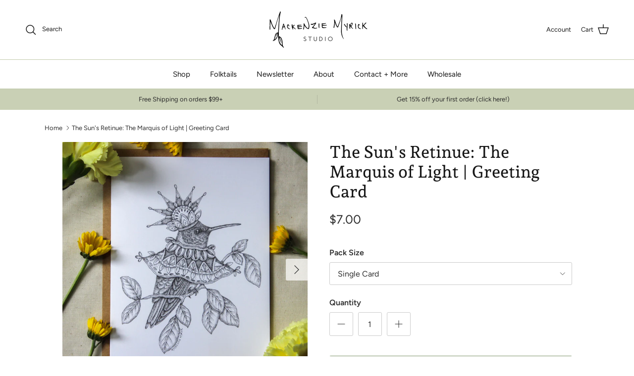

--- FILE ---
content_type: text/html; charset=utf-8
request_url: https://mackenziemyrick.com/products/the-suns-retinue-the-marquis-of-light-greeting-card
body_size: 25689
content:
<!doctype html>
<html class="no-js" lang="en" dir="ltr">
<head><meta charset="utf-8">
<meta name="viewport" content="width=device-width,initial-scale=1">
<title>The Sun&#39;s Retinue: The Marquis of Light | Greeting Card &ndash; Mackenzie Myrick Studio</title><link rel="canonical" href="https://mackenziemyrick.com/products/the-suns-retinue-the-marquis-of-light-greeting-card"><link rel="icon" href="//mackenziemyrick.com/cdn/shop/files/MMFavicon_ceae0249-210e-4418-98ad-ad9e83078016.jpg?crop=center&height=48&v=1736640215&width=48" type="image/jpg">
  <link rel="apple-touch-icon" href="//mackenziemyrick.com/cdn/shop/files/MMFavicon_ceae0249-210e-4418-98ad-ad9e83078016.jpg?crop=center&height=180&v=1736640215&width=180"><meta name="description" content="Because everyone needs a majestic hummingbird in their life. 5&quot; W x 7&quot; H Blank inside Story printed on back Olive green envelope SKU: CRD-SRM Story Behind the Drawing In the early hours of the morning, the sun sends out three hummingbirds to help prepare for the day ahead. The first hummingbird, the Grand Duke of Radia"><meta property="og:site_name" content="Mackenzie Myrick Studio">
<meta property="og:url" content="https://mackenziemyrick.com/products/the-suns-retinue-the-marquis-of-light-greeting-card">
<meta property="og:title" content="The Sun&#39;s Retinue: The Marquis of Light | Greeting Card">
<meta property="og:type" content="product">
<meta property="og:description" content="Because everyone needs a majestic hummingbird in their life. 5&quot; W x 7&quot; H Blank inside Story printed on back Olive green envelope SKU: CRD-SRM Story Behind the Drawing In the early hours of the morning, the sun sends out three hummingbirds to help prepare for the day ahead. The first hummingbird, the Grand Duke of Radia"><meta property="og:image" content="http://mackenziemyrick.com/cdn/shop/products/Sun_sRetinueMarquisCard_3.jpg?crop=center&height=1200&v=1651254119&width=1200">
  <meta property="og:image:secure_url" content="https://mackenziemyrick.com/cdn/shop/products/Sun_sRetinueMarquisCard_3.jpg?crop=center&height=1200&v=1651254119&width=1200">
  <meta property="og:image:width" content="3242">
  <meta property="og:image:height" content="3242"><meta property="og:price:amount" content="7.00">
  <meta property="og:price:currency" content="USD"><meta name="twitter:card" content="summary_large_image">
<meta name="twitter:title" content="The Sun&#39;s Retinue: The Marquis of Light | Greeting Card">
<meta name="twitter:description" content="Because everyone needs a majestic hummingbird in their life. 5&quot; W x 7&quot; H Blank inside Story printed on back Olive green envelope SKU: CRD-SRM Story Behind the Drawing In the early hours of the morning, the sun sends out three hummingbirds to help prepare for the day ahead. The first hummingbird, the Grand Duke of Radia">
<style>@font-face {
  font-family: Figtree;
  font-weight: 400;
  font-style: normal;
  font-display: fallback;
  src: url("//mackenziemyrick.com/cdn/fonts/figtree/figtree_n4.3c0838aba1701047e60be6a99a1b0a40ce9b8419.woff2") format("woff2"),
       url("//mackenziemyrick.com/cdn/fonts/figtree/figtree_n4.c0575d1db21fc3821f17fd6617d3dee552312137.woff") format("woff");
}
@font-face {
  font-family: Figtree;
  font-weight: 700;
  font-style: normal;
  font-display: fallback;
  src: url("//mackenziemyrick.com/cdn/fonts/figtree/figtree_n7.2fd9bfe01586148e644724096c9d75e8c7a90e55.woff2") format("woff2"),
       url("//mackenziemyrick.com/cdn/fonts/figtree/figtree_n7.ea05de92d862f9594794ab281c4c3a67501ef5fc.woff") format("woff");
}
@font-face {
  font-family: Figtree;
  font-weight: 500;
  font-style: normal;
  font-display: fallback;
  src: url("//mackenziemyrick.com/cdn/fonts/figtree/figtree_n5.3b6b7df38aa5986536945796e1f947445832047c.woff2") format("woff2"),
       url("//mackenziemyrick.com/cdn/fonts/figtree/figtree_n5.f26bf6dcae278b0ed902605f6605fa3338e81dab.woff") format("woff");
}
@font-face {
  font-family: Figtree;
  font-weight: 400;
  font-style: italic;
  font-display: fallback;
  src: url("//mackenziemyrick.com/cdn/fonts/figtree/figtree_i4.89f7a4275c064845c304a4cf8a4a586060656db2.woff2") format("woff2"),
       url("//mackenziemyrick.com/cdn/fonts/figtree/figtree_i4.6f955aaaafc55a22ffc1f32ecf3756859a5ad3e2.woff") format("woff");
}
@font-face {
  font-family: Figtree;
  font-weight: 700;
  font-style: italic;
  font-display: fallback;
  src: url("//mackenziemyrick.com/cdn/fonts/figtree/figtree_i7.06add7096a6f2ab742e09ec7e498115904eda1fe.woff2") format("woff2"),
       url("//mackenziemyrick.com/cdn/fonts/figtree/figtree_i7.ee584b5fcaccdbb5518c0228158941f8df81b101.woff") format("woff");
}
@font-face {
  font-family: "Andada Pro";
  font-weight: 500;
  font-style: normal;
  font-display: fallback;
  src: url("//mackenziemyrick.com/cdn/fonts/andada_pro/andadapro_n5.ba0525b510606c02ae6c594b730a09bb5976e04f.woff2") format("woff2"),
       url("//mackenziemyrick.com/cdn/fonts/andada_pro/andadapro_n5.da9b2a0c8513f84fa719a512d2bf0165b8f1eef1.woff") format("woff");
}
@font-face {
  font-family: Trirong;
  font-weight: 700;
  font-style: normal;
  font-display: fallback;
  src: url("//mackenziemyrick.com/cdn/fonts/trirong/trirong_n7.a33ed6536f9a7c6d7a9d0b52e1e13fd44f544eff.woff2") format("woff2"),
       url("//mackenziemyrick.com/cdn/fonts/trirong/trirong_n7.cdb88d0f8e5c427b393745c8cdeb8bc085cbacff.woff") format("woff");
}
@font-face {
  font-family: Figtree;
  font-weight: 400;
  font-style: normal;
  font-display: fallback;
  src: url("//mackenziemyrick.com/cdn/fonts/figtree/figtree_n4.3c0838aba1701047e60be6a99a1b0a40ce9b8419.woff2") format("woff2"),
       url("//mackenziemyrick.com/cdn/fonts/figtree/figtree_n4.c0575d1db21fc3821f17fd6617d3dee552312137.woff") format("woff");
}
@font-face {
  font-family: Figtree;
  font-weight: 600;
  font-style: normal;
  font-display: fallback;
  src: url("//mackenziemyrick.com/cdn/fonts/figtree/figtree_n6.9d1ea52bb49a0a86cfd1b0383d00f83d3fcc14de.woff2") format("woff2"),
       url("//mackenziemyrick.com/cdn/fonts/figtree/figtree_n6.f0fcdea525a0e47b2ae4ab645832a8e8a96d31d3.woff") format("woff");
}
:root {
  --page-container-width:          1200px;
  --reading-container-width:       720px;
  --divider-opacity:               0.14;
  --gutter-large:                  30px;
  --gutter-desktop:                20px;
  --gutter-mobile:                 16px;
  --section-padding:               50px;
  --larger-section-padding:        80px;
  --larger-section-padding-mobile: 60px;
  --largest-section-padding:       110px;
  --aos-animate-duration:          0.6s;

  --base-font-family:              Figtree, sans-serif;
  --base-font-weight:              400;
  --base-font-style:               normal;
  --heading-font-family:           "Andada Pro", serif;
  --heading-font-weight:           500;
  --heading-font-style:            normal;
  --logo-font-family:              Trirong, serif;
  --logo-font-weight:              700;
  --logo-font-style:               normal;
  --nav-font-family:               Figtree, sans-serif;
  --nav-font-weight:               400;
  --nav-font-style:                normal;

  --base-text-size:16px;
  --base-line-height:              1.6;
  --input-text-size:16px;
  --smaller-text-size-1:13px;
  --smaller-text-size-2:14px;
  --smaller-text-size-3:13px;
  --smaller-text-size-4:12px;
  --larger-text-size:34px;
  --super-large-text-size:60px;
  --super-large-mobile-text-size:27px;
  --larger-mobile-text-size:27px;
  --logo-text-size:26px;--btn-letter-spacing: 0.08em;
    --btn-text-transform: uppercase;
    --button-text-size: 14px;
    --quickbuy-button-text-size: 13;
    --small-feature-link-font-size: 0.75em;
    --input-btn-padding-top:             1.2em;
    --input-btn-padding-bottom:          1.2em;--heading-text-transform:none;
  --nav-text-size:                      15px;
  --mobile-menu-font-weight:            600;

  --body-bg-color:                      255 255 255;
  --bg-color:                           255 255 255;
  --body-text-color:                    45 45 45;
  --text-color:                         45 45 45;

  --header-text-col:                    #171717;--header-text-hover-col:             var(--main-nav-link-hover-col);--header-bg-col:                     #ffffff;
  --heading-color:                     23 23 23;
  --body-heading-color:                23 23 23;
  --heading-divider-col:               #c2cbab;

  --logo-col:                          #171717;
  --main-nav-bg:                       #ffffff;
  --main-nav-link-col:                 #171717;
  --main-nav-link-hover-col:           #8db16d;
  --main-nav-link-featured-col:        #b61d0f;

  --link-color:                        127 148 107;
  --body-link-color:                   127 148 107;

  --btn-bg-color:                        127 148 107;
  --btn-bg-hover-color:                  131 148 113;
  --btn-border-color:                    127 148 107;
  --btn-border-hover-color:              131 148 113;
  --btn-text-color:                      255 255 255;
  --btn-text-hover-color:                255 255 255;--btn-alt-bg-color:                    255 255 255;
  --btn-alt-text-color:                  35 35 35;
  --btn-alt-border-color:                35 35 35;
  --btn-alt-border-hover-color:          35 35 35;--btn-ter-bg-color:                    235 235 235;
  --btn-ter-text-color:                  0 0 0;
  --btn-ter-bg-hover-color:              127 148 107;
  --btn-ter-text-hover-color:            255 255 255;--btn-border-radius: 3px;--color-scheme-default:                             #ffffff;
  --color-scheme-default-color:                       255 255 255;
  --color-scheme-default-text-color:                  45 45 45;
  --color-scheme-default-head-color:                  23 23 23;
  --color-scheme-default-link-color:                  127 148 107;
  --color-scheme-default-btn-text-color:              255 255 255;
  --color-scheme-default-btn-text-hover-color:        255 255 255;
  --color-scheme-default-btn-bg-color:                127 148 107;
  --color-scheme-default-btn-bg-hover-color:          131 148 113;
  --color-scheme-default-btn-border-color:            127 148 107;
  --color-scheme-default-btn-border-hover-color:      131 148 113;
  --color-scheme-default-btn-alt-text-color:          35 35 35;
  --color-scheme-default-btn-alt-bg-color:            255 255 255;
  --color-scheme-default-btn-alt-border-color:        35 35 35;
  --color-scheme-default-btn-alt-border-hover-color:  35 35 35;

  --color-scheme-1:                             #c2cbab;
  --color-scheme-1-color:                       194 203 171;
  --color-scheme-1-text-color:                  23 23 23;
  --color-scheme-1-head-color:                  23 23 23;
  --color-scheme-1-link-color:                  23 23 23;
  --color-scheme-1-btn-text-color:              23 23 23;
  --color-scheme-1-btn-text-hover-color:        23 23 23;
  --color-scheme-1-btn-bg-color:                255 255 255;
  --color-scheme-1-btn-bg-hover-color:          0 0 0;
  --color-scheme-1-btn-border-color:            255 255 255;
  --color-scheme-1-btn-border-hover-color:      0 0 0;
  --color-scheme-1-btn-alt-text-color:          23 23 23;
  --color-scheme-1-btn-alt-bg-color:            255 255 255;
  --color-scheme-1-btn-alt-border-color:        23 23 23;
  --color-scheme-1-btn-alt-border-hover-color:  23 23 23;

  --color-scheme-2:                             #eeebe2;
  --color-scheme-2-color:                       238 235 226;
  --color-scheme-2-text-color:                  23 23 23;
  --color-scheme-2-head-color:                  23 23 23;
  --color-scheme-2-link-color:                  127 148 107;
  --color-scheme-2-btn-text-color:              255 255 255;
  --color-scheme-2-btn-text-hover-color:        255 255 255;
  --color-scheme-2-btn-bg-color:                127 148 107;
  --color-scheme-2-btn-bg-hover-color:          0 0 0;
  --color-scheme-2-btn-border-color:            127 148 107;
  --color-scheme-2-btn-border-hover-color:      0 0 0;
  --color-scheme-2-btn-alt-text-color:          35 35 35;
  --color-scheme-2-btn-alt-bg-color:            255 255 255;
  --color-scheme-2-btn-alt-border-color:        35 35 35;
  --color-scheme-2-btn-alt-border-hover-color:  35 35 35;

  /* Shop Pay payment terms */
  --payment-terms-background-color:    #ffffff;--quickbuy-bg: 255 255 255;--body-input-background-color:       rgb(var(--body-bg-color));
  --input-background-color:            rgb(var(--body-bg-color));
  --body-input-text-color:             var(--body-text-color);
  --input-text-color:                  var(--body-text-color);
  --body-input-border-color:           rgb(203, 203, 203);
  --input-border-color:                rgb(203, 203, 203);
  --input-border-color-hover:          rgb(140, 140, 140);
  --input-border-color-active:         rgb(45, 45, 45);

  --swatch-cross-svg:                  url("data:image/svg+xml,%3Csvg xmlns='http://www.w3.org/2000/svg' width='240' height='240' viewBox='0 0 24 24' fill='none' stroke='rgb(203, 203, 203)' stroke-width='0.09' preserveAspectRatio='none' %3E%3Cline x1='24' y1='0' x2='0' y2='24'%3E%3C/line%3E%3C/svg%3E");
  --swatch-cross-hover:                url("data:image/svg+xml,%3Csvg xmlns='http://www.w3.org/2000/svg' width='240' height='240' viewBox='0 0 24 24' fill='none' stroke='rgb(140, 140, 140)' stroke-width='0.09' preserveAspectRatio='none' %3E%3Cline x1='24' y1='0' x2='0' y2='24'%3E%3C/line%3E%3C/svg%3E");
  --swatch-cross-active:               url("data:image/svg+xml,%3Csvg xmlns='http://www.w3.org/2000/svg' width='240' height='240' viewBox='0 0 24 24' fill='none' stroke='rgb(45, 45, 45)' stroke-width='0.09' preserveAspectRatio='none' %3E%3Cline x1='24' y1='0' x2='0' y2='24'%3E%3C/line%3E%3C/svg%3E");

  --footer-divider-col:                #c2cbab;
  --footer-text-col:                   23 23 23;
  --footer-heading-col:                23 23 23;
  --footer-bg:                         #eeebe2;--product-label-overlay-justify: flex-start;--product-label-overlay-align: flex-end;--product-label-overlay-reduction-text:   #ffffff;
  --product-label-overlay-reduction-bg:     #c20000;
  --product-label-overlay-stock-text:       #ffffff;
  --product-label-overlay-stock-bg:         #09728c;
  --product-label-overlay-new-text:         #ffffff;
  --product-label-overlay-new-bg:           #c16452;
  --product-label-overlay-meta-text:        #ffffff;
  --product-label-overlay-meta-bg:          #bd2585;
  --product-label-sale-text:                #c20000;
  --product-label-sold-text:                #171717;
  --product-label-preorder-text:            #3ea36a;

  --product-block-crop-align:               center;

  
  --product-block-price-align:              flex-start;
  --product-block-price-item-margin-start:  initial;
  --product-block-price-item-margin-end:    .5rem;
  

  --collection-block-image-position:   center center;

  --swatch-picker-image-size:          40px;
  --swatch-crop-align:                 center center;

  --image-overlay-text-color:          255 255 255;--image-overlay-bg:                  rgba(0, 0, 0, 0.12);
  --image-overlay-shadow-start:        rgb(0 0 0 / 0.16);
  --image-overlay-box-opacity:         0.88;.image-overlay--bg-box .text-overlay .text-overlay__text {
      --image-overlay-box-bg: 255 255 255;
      --heading-color: var(--body-heading-color);
      --text-color: var(--body-text-color);
      --link-color: var(--body-link-color);
    }--product-inventory-ok-box-color:            #f2faf0;
  --product-inventory-ok-text-color:           #108043;
  --product-inventory-ok-icon-box-fill-color:  #fff;
  --product-inventory-low-box-color:           #fcf1cd;
  --product-inventory-low-text-color:          #dd9a1a;
  --product-inventory-low-icon-box-fill-color: #fff;
  --product-inventory-low-text-color-channels: 16, 128, 67;
  --product-inventory-ok-text-color-channels:  221, 154, 26;

  --rating-star-color: 45 45 45;
}::selection {
    background: rgb(var(--body-heading-color));
    color: rgb(var(--body-bg-color));
  }
  ::-moz-selection {
    background: rgb(var(--body-heading-color));
    color: rgb(var(--body-bg-color));
  }.use-color-scheme--default {
  --product-label-sale-text:           #c20000;
  --product-label-sold-text:           #171717;
  --product-label-preorder-text:       #3ea36a;
  --input-background-color:            rgb(var(--body-bg-color));
  --input-text-color:                  var(--body-input-text-color);
  --input-border-color:                rgb(203, 203, 203);
  --input-border-color-hover:          rgb(140, 140, 140);
  --input-border-color-active:         rgb(45, 45, 45);
}</style>

  <link href="//mackenziemyrick.com/cdn/shop/t/22/assets/main.css?v=181073107730746733071722562495" rel="stylesheet" type="text/css" media="all" />
<link rel="preload" as="font" href="//mackenziemyrick.com/cdn/fonts/figtree/figtree_n4.3c0838aba1701047e60be6a99a1b0a40ce9b8419.woff2" type="font/woff2" crossorigin><link rel="preload" as="font" href="//mackenziemyrick.com/cdn/fonts/andada_pro/andadapro_n5.ba0525b510606c02ae6c594b730a09bb5976e04f.woff2" type="font/woff2" crossorigin><script>
    document.documentElement.className = document.documentElement.className.replace('no-js', 'js');

    window.theme = {
      info: {
        name: 'Symmetry',
        version: '7.2.1'
      },
      device: {
        hasTouch: window.matchMedia('(any-pointer: coarse)').matches,
        hasHover: window.matchMedia('(hover: hover)').matches
      },
      mediaQueries: {
        md: '(min-width: 768px)',
        productMediaCarouselBreak: '(min-width: 1041px)'
      },
      routes: {
        base: 'https://mackenziemyrick.com',
        cart: '/cart',
        cartAdd: '/cart/add.js',
        cartUpdate: '/cart/update.js',
        predictiveSearch: '/search/suggest'
      },
      strings: {
        cartTermsConfirmation: "You must agree to the terms and conditions before continuing.",
        cartItemsQuantityError: "You can only add [QUANTITY] of this item to your cart.",
        generalSearchViewAll: "View all search results",
        noStock: "Sold out",
        noVariant: "Unavailable",
        productsProductChooseA: "Choose a",
        generalSearchPages: "Pages",
        generalSearchNoResultsWithoutTerms: "Sorry, we couldnʼt find any results",
        shippingCalculator: {
          singleRate: "There is one shipping rate for this destination:",
          multipleRates: "There are multiple shipping rates for this destination:",
          noRates: "We do not ship to this destination."
        }
      },
      settings: {
        moneyWithCurrencyFormat: "${{amount}} USD",
        cartType: "drawer",
        afterAddToCart: "drawer",
        quickbuyStyle: "off",
        externalLinksNewTab: true,
        internalLinksSmoothScroll: true
      }
    }

    theme.inlineNavigationCheck = function() {
      var pageHeader = document.querySelector('.pageheader'),
          inlineNavContainer = pageHeader.querySelector('.logo-area__left__inner'),
          inlineNav = inlineNavContainer.querySelector('.navigation--left');
      if (inlineNav && getComputedStyle(inlineNav).display != 'none') {
        var inlineMenuCentered = document.querySelector('.pageheader--layout-inline-menu-center'),
            logoContainer = document.querySelector('.logo-area__middle__inner');
        if(inlineMenuCentered) {
          var rightWidth = document.querySelector('.logo-area__right__inner').clientWidth,
              middleWidth = logoContainer.clientWidth,
              logoArea = document.querySelector('.logo-area'),
              computedLogoAreaStyle = getComputedStyle(logoArea),
              logoAreaInnerWidth = logoArea.clientWidth - Math.ceil(parseFloat(computedLogoAreaStyle.paddingLeft)) - Math.ceil(parseFloat(computedLogoAreaStyle.paddingRight)),
              availableNavWidth = logoAreaInnerWidth - Math.max(rightWidth, middleWidth) * 2 - 40;
          inlineNavContainer.style.maxWidth = availableNavWidth + 'px';
        }

        var firstInlineNavLink = inlineNav.querySelector('.navigation__item:first-child'),
            lastInlineNavLink = inlineNav.querySelector('.navigation__item:last-child');
        if (lastInlineNavLink) {
          var inlineNavWidth = null;
          if(document.querySelector('html[dir=rtl]')) {
            inlineNavWidth = firstInlineNavLink.offsetLeft - lastInlineNavLink.offsetLeft + firstInlineNavLink.offsetWidth;
          } else {
            inlineNavWidth = lastInlineNavLink.offsetLeft - firstInlineNavLink.offsetLeft + lastInlineNavLink.offsetWidth;
          }
          if (inlineNavContainer.offsetWidth >= inlineNavWidth) {
            pageHeader.classList.add('pageheader--layout-inline-permitted');
            var tallLogo = logoContainer.clientHeight > lastInlineNavLink.clientHeight + 20;
            if (tallLogo) {
              inlineNav.classList.add('navigation--tight-underline');
            } else {
              inlineNav.classList.remove('navigation--tight-underline');
            }
          } else {
            pageHeader.classList.remove('pageheader--layout-inline-permitted');
          }
        }
      }
    };

    theme.setInitialHeaderHeightProperty = () => {
      const section = document.querySelector('.section-header');
      if (section) {
        document.documentElement.style.setProperty('--theme-header-height', Math.ceil(section.clientHeight) + 'px');
      }
    };
  </script>

  <script src="//mackenziemyrick.com/cdn/shop/t/22/assets/main.js?v=63521094751913525411722562495" defer></script>
    <script src="//mackenziemyrick.com/cdn/shop/t/22/assets/animate-on-scroll.js?v=15249566486942820451722562494" defer></script>
    <link href="//mackenziemyrick.com/cdn/shop/t/22/assets/animate-on-scroll.css?v=116824741000487223811722562494" rel="stylesheet" type="text/css" media="all" />
  

  <script>window.performance && window.performance.mark && window.performance.mark('shopify.content_for_header.start');</script><meta id="shopify-digital-wallet" name="shopify-digital-wallet" content="/50941001894/digital_wallets/dialog">
<meta name="shopify-checkout-api-token" content="c8912612588fef71ef2be25f78b9a50c">
<meta id="in-context-paypal-metadata" data-shop-id="50941001894" data-venmo-supported="false" data-environment="production" data-locale="en_US" data-paypal-v4="true" data-currency="USD">
<link rel="alternate" type="application/json+oembed" href="https://mackenziemyrick.com/products/the-suns-retinue-the-marquis-of-light-greeting-card.oembed">
<script async="async" src="/checkouts/internal/preloads.js?locale=en-US"></script>
<link rel="preconnect" href="https://shop.app" crossorigin="anonymous">
<script async="async" src="https://shop.app/checkouts/internal/preloads.js?locale=en-US&shop_id=50941001894" crossorigin="anonymous"></script>
<script id="apple-pay-shop-capabilities" type="application/json">{"shopId":50941001894,"countryCode":"US","currencyCode":"USD","merchantCapabilities":["supports3DS"],"merchantId":"gid:\/\/shopify\/Shop\/50941001894","merchantName":"Mackenzie Myrick Studio","requiredBillingContactFields":["postalAddress","email","phone"],"requiredShippingContactFields":["postalAddress","email","phone"],"shippingType":"shipping","supportedNetworks":["visa","masterCard","amex","discover","elo","jcb"],"total":{"type":"pending","label":"Mackenzie Myrick Studio","amount":"1.00"},"shopifyPaymentsEnabled":true,"supportsSubscriptions":true}</script>
<script id="shopify-features" type="application/json">{"accessToken":"c8912612588fef71ef2be25f78b9a50c","betas":["rich-media-storefront-analytics"],"domain":"mackenziemyrick.com","predictiveSearch":true,"shopId":50941001894,"locale":"en"}</script>
<script>var Shopify = Shopify || {};
Shopify.shop = "mackenzie-myrick.myshopify.com";
Shopify.locale = "en";
Shopify.currency = {"active":"USD","rate":"1.0"};
Shopify.country = "US";
Shopify.theme = {"name":"Symmetry","id":143565291737,"schema_name":"Symmetry","schema_version":"7.2.1","theme_store_id":568,"role":"main"};
Shopify.theme.handle = "null";
Shopify.theme.style = {"id":null,"handle":null};
Shopify.cdnHost = "mackenziemyrick.com/cdn";
Shopify.routes = Shopify.routes || {};
Shopify.routes.root = "/";</script>
<script type="module">!function(o){(o.Shopify=o.Shopify||{}).modules=!0}(window);</script>
<script>!function(o){function n(){var o=[];function n(){o.push(Array.prototype.slice.apply(arguments))}return n.q=o,n}var t=o.Shopify=o.Shopify||{};t.loadFeatures=n(),t.autoloadFeatures=n()}(window);</script>
<script>
  window.ShopifyPay = window.ShopifyPay || {};
  window.ShopifyPay.apiHost = "shop.app\/pay";
  window.ShopifyPay.redirectState = null;
</script>
<script id="shop-js-analytics" type="application/json">{"pageType":"product"}</script>
<script defer="defer" async type="module" src="//mackenziemyrick.com/cdn/shopifycloud/shop-js/modules/v2/client.init-shop-cart-sync_D0dqhulL.en.esm.js"></script>
<script defer="defer" async type="module" src="//mackenziemyrick.com/cdn/shopifycloud/shop-js/modules/v2/chunk.common_CpVO7qML.esm.js"></script>
<script type="module">
  await import("//mackenziemyrick.com/cdn/shopifycloud/shop-js/modules/v2/client.init-shop-cart-sync_D0dqhulL.en.esm.js");
await import("//mackenziemyrick.com/cdn/shopifycloud/shop-js/modules/v2/chunk.common_CpVO7qML.esm.js");

  window.Shopify.SignInWithShop?.initShopCartSync?.({"fedCMEnabled":true,"windoidEnabled":true});

</script>
<script defer="defer" async type="module" src="//mackenziemyrick.com/cdn/shopifycloud/shop-js/modules/v2/client.payment-terms_BmrqWn8r.en.esm.js"></script>
<script defer="defer" async type="module" src="//mackenziemyrick.com/cdn/shopifycloud/shop-js/modules/v2/chunk.common_CpVO7qML.esm.js"></script>
<script defer="defer" async type="module" src="//mackenziemyrick.com/cdn/shopifycloud/shop-js/modules/v2/chunk.modal_DKF6x0Jh.esm.js"></script>
<script type="module">
  await import("//mackenziemyrick.com/cdn/shopifycloud/shop-js/modules/v2/client.payment-terms_BmrqWn8r.en.esm.js");
await import("//mackenziemyrick.com/cdn/shopifycloud/shop-js/modules/v2/chunk.common_CpVO7qML.esm.js");
await import("//mackenziemyrick.com/cdn/shopifycloud/shop-js/modules/v2/chunk.modal_DKF6x0Jh.esm.js");

  
</script>
<script>
  window.Shopify = window.Shopify || {};
  if (!window.Shopify.featureAssets) window.Shopify.featureAssets = {};
  window.Shopify.featureAssets['shop-js'] = {"shop-cart-sync":["modules/v2/client.shop-cart-sync_D9bwt38V.en.esm.js","modules/v2/chunk.common_CpVO7qML.esm.js"],"init-fed-cm":["modules/v2/client.init-fed-cm_BJ8NPuHe.en.esm.js","modules/v2/chunk.common_CpVO7qML.esm.js"],"init-shop-email-lookup-coordinator":["modules/v2/client.init-shop-email-lookup-coordinator_pVrP2-kG.en.esm.js","modules/v2/chunk.common_CpVO7qML.esm.js"],"shop-cash-offers":["modules/v2/client.shop-cash-offers_CNh7FWN-.en.esm.js","modules/v2/chunk.common_CpVO7qML.esm.js","modules/v2/chunk.modal_DKF6x0Jh.esm.js"],"init-shop-cart-sync":["modules/v2/client.init-shop-cart-sync_D0dqhulL.en.esm.js","modules/v2/chunk.common_CpVO7qML.esm.js"],"init-windoid":["modules/v2/client.init-windoid_DaoAelzT.en.esm.js","modules/v2/chunk.common_CpVO7qML.esm.js"],"shop-toast-manager":["modules/v2/client.shop-toast-manager_1DND8Tac.en.esm.js","modules/v2/chunk.common_CpVO7qML.esm.js"],"pay-button":["modules/v2/client.pay-button_CFeQi1r6.en.esm.js","modules/v2/chunk.common_CpVO7qML.esm.js"],"shop-button":["modules/v2/client.shop-button_Ca94MDdQ.en.esm.js","modules/v2/chunk.common_CpVO7qML.esm.js"],"shop-login-button":["modules/v2/client.shop-login-button_DPYNfp1Z.en.esm.js","modules/v2/chunk.common_CpVO7qML.esm.js","modules/v2/chunk.modal_DKF6x0Jh.esm.js"],"avatar":["modules/v2/client.avatar_BTnouDA3.en.esm.js"],"shop-follow-button":["modules/v2/client.shop-follow-button_BMKh4nJE.en.esm.js","modules/v2/chunk.common_CpVO7qML.esm.js","modules/v2/chunk.modal_DKF6x0Jh.esm.js"],"init-customer-accounts-sign-up":["modules/v2/client.init-customer-accounts-sign-up_CJXi5kRN.en.esm.js","modules/v2/client.shop-login-button_DPYNfp1Z.en.esm.js","modules/v2/chunk.common_CpVO7qML.esm.js","modules/v2/chunk.modal_DKF6x0Jh.esm.js"],"init-shop-for-new-customer-accounts":["modules/v2/client.init-shop-for-new-customer-accounts_BoBxkgWu.en.esm.js","modules/v2/client.shop-login-button_DPYNfp1Z.en.esm.js","modules/v2/chunk.common_CpVO7qML.esm.js","modules/v2/chunk.modal_DKF6x0Jh.esm.js"],"init-customer-accounts":["modules/v2/client.init-customer-accounts_DCuDTzpR.en.esm.js","modules/v2/client.shop-login-button_DPYNfp1Z.en.esm.js","modules/v2/chunk.common_CpVO7qML.esm.js","modules/v2/chunk.modal_DKF6x0Jh.esm.js"],"checkout-modal":["modules/v2/client.checkout-modal_U_3e4VxF.en.esm.js","modules/v2/chunk.common_CpVO7qML.esm.js","modules/v2/chunk.modal_DKF6x0Jh.esm.js"],"lead-capture":["modules/v2/client.lead-capture_DEgn0Z8u.en.esm.js","modules/v2/chunk.common_CpVO7qML.esm.js","modules/v2/chunk.modal_DKF6x0Jh.esm.js"],"shop-login":["modules/v2/client.shop-login_CoM5QKZ_.en.esm.js","modules/v2/chunk.common_CpVO7qML.esm.js","modules/v2/chunk.modal_DKF6x0Jh.esm.js"],"payment-terms":["modules/v2/client.payment-terms_BmrqWn8r.en.esm.js","modules/v2/chunk.common_CpVO7qML.esm.js","modules/v2/chunk.modal_DKF6x0Jh.esm.js"]};
</script>
<script>(function() {
  var isLoaded = false;
  function asyncLoad() {
    if (isLoaded) return;
    isLoaded = true;
    var urls = ["https:\/\/formbuilder.hulkapps.com\/skeletopapp.js?shop=mackenzie-myrick.myshopify.com","https:\/\/cdn-app.sealsubscriptions.com\/shopify\/public\/js\/sealsubscriptions.js?shop=mackenzie-myrick.myshopify.com","https:\/\/storage.nfcube.com\/instafeed-94f291a8116f97da6e57934888ba0f7a.js?shop=mackenzie-myrick.myshopify.com","https:\/\/cdn.robinpro.gallery\/js\/client.js?v=5ad0431\u0026shop=mackenzie-myrick.myshopify.com"];
    for (var i = 0; i < urls.length; i++) {
      var s = document.createElement('script');
      s.type = 'text/javascript';
      s.async = true;
      s.src = urls[i];
      var x = document.getElementsByTagName('script')[0];
      x.parentNode.insertBefore(s, x);
    }
  };
  if(window.attachEvent) {
    window.attachEvent('onload', asyncLoad);
  } else {
    window.addEventListener('load', asyncLoad, false);
  }
})();</script>
<script id="__st">var __st={"a":50941001894,"offset":-18000,"reqid":"1370f7a3-368b-4254-8dcb-f0229b21bdb9-1764199254","pageurl":"mackenziemyrick.com\/products\/the-suns-retinue-the-marquis-of-light-greeting-card","u":"fed52179144c","p":"product","rtyp":"product","rid":7652543594713};</script>
<script>window.ShopifyPaypalV4VisibilityTracking = true;</script>
<script id="captcha-bootstrap">!function(){'use strict';const t='contact',e='account',n='new_comment',o=[[t,t],['blogs',n],['comments',n],[t,'customer']],c=[[e,'customer_login'],[e,'guest_login'],[e,'recover_customer_password'],[e,'create_customer']],r=t=>t.map((([t,e])=>`form[action*='/${t}']:not([data-nocaptcha='true']) input[name='form_type'][value='${e}']`)).join(','),a=t=>()=>t?[...document.querySelectorAll(t)].map((t=>t.form)):[];function s(){const t=[...o],e=r(t);return a(e)}const i='password',u='form_key',d=['recaptcha-v3-token','g-recaptcha-response','h-captcha-response',i],f=()=>{try{return window.sessionStorage}catch{return}},m='__shopify_v',_=t=>t.elements[u];function p(t,e,n=!1){try{const o=window.sessionStorage,c=JSON.parse(o.getItem(e)),{data:r}=function(t){const{data:e,action:n}=t;return t[m]||n?{data:e,action:n}:{data:t,action:n}}(c);for(const[e,n]of Object.entries(r))t.elements[e]&&(t.elements[e].value=n);n&&o.removeItem(e)}catch(o){console.error('form repopulation failed',{error:o})}}const l='form_type',E='cptcha';function T(t){t.dataset[E]=!0}const w=window,h=w.document,L='Shopify',v='ce_forms',y='captcha';let A=!1;((t,e)=>{const n=(g='f06e6c50-85a8-45c8-87d0-21a2b65856fe',I='https://cdn.shopify.com/shopifycloud/storefront-forms-hcaptcha/ce_storefront_forms_captcha_hcaptcha.v1.5.2.iife.js',D={infoText:'Protected by hCaptcha',privacyText:'Privacy',termsText:'Terms'},(t,e,n)=>{const o=w[L][v],c=o.bindForm;if(c)return c(t,g,e,D).then(n);var r;o.q.push([[t,g,e,D],n]),r=I,A||(h.body.append(Object.assign(h.createElement('script'),{id:'captcha-provider',async:!0,src:r})),A=!0)});var g,I,D;w[L]=w[L]||{},w[L][v]=w[L][v]||{},w[L][v].q=[],w[L][y]=w[L][y]||{},w[L][y].protect=function(t,e){n(t,void 0,e),T(t)},Object.freeze(w[L][y]),function(t,e,n,w,h,L){const[v,y,A,g]=function(t,e,n){const i=e?o:[],u=t?c:[],d=[...i,...u],f=r(d),m=r(i),_=r(d.filter((([t,e])=>n.includes(e))));return[a(f),a(m),a(_),s()]}(w,h,L),I=t=>{const e=t.target;return e instanceof HTMLFormElement?e:e&&e.form},D=t=>v().includes(t);t.addEventListener('submit',(t=>{const e=I(t);if(!e)return;const n=D(e)&&!e.dataset.hcaptchaBound&&!e.dataset.recaptchaBound,o=_(e),c=g().includes(e)&&(!o||!o.value);(n||c)&&t.preventDefault(),c&&!n&&(function(t){try{if(!f())return;!function(t){const e=f();if(!e)return;const n=_(t);if(!n)return;const o=n.value;o&&e.removeItem(o)}(t);const e=Array.from(Array(32),(()=>Math.random().toString(36)[2])).join('');!function(t,e){_(t)||t.append(Object.assign(document.createElement('input'),{type:'hidden',name:u})),t.elements[u].value=e}(t,e),function(t,e){const n=f();if(!n)return;const o=[...t.querySelectorAll(`input[type='${i}']`)].map((({name:t})=>t)),c=[...d,...o],r={};for(const[a,s]of new FormData(t).entries())c.includes(a)||(r[a]=s);n.setItem(e,JSON.stringify({[m]:1,action:t.action,data:r}))}(t,e)}catch(e){console.error('failed to persist form',e)}}(e),e.submit())}));const S=(t,e)=>{t&&!t.dataset[E]&&(n(t,e.some((e=>e===t))),T(t))};for(const o of['focusin','change'])t.addEventListener(o,(t=>{const e=I(t);D(e)&&S(e,y())}));const B=e.get('form_key'),M=e.get(l),P=B&&M;t.addEventListener('DOMContentLoaded',(()=>{const t=y();if(P)for(const e of t)e.elements[l].value===M&&p(e,B);[...new Set([...A(),...v().filter((t=>'true'===t.dataset.shopifyCaptcha))])].forEach((e=>S(e,t)))}))}(h,new URLSearchParams(w.location.search),n,t,e,['guest_login'])})(!1,!0)}();</script>
<script integrity="sha256-52AcMU7V7pcBOXWImdc/TAGTFKeNjmkeM1Pvks/DTgc=" data-source-attribution="shopify.loadfeatures" defer="defer" src="//mackenziemyrick.com/cdn/shopifycloud/storefront/assets/storefront/load_feature-81c60534.js" crossorigin="anonymous"></script>
<script crossorigin="anonymous" defer="defer" src="//mackenziemyrick.com/cdn/shopifycloud/storefront/assets/shopify_pay/storefront-65b4c6d7.js?v=20250812"></script>
<script data-source-attribution="shopify.dynamic_checkout.dynamic.init">var Shopify=Shopify||{};Shopify.PaymentButton=Shopify.PaymentButton||{isStorefrontPortableWallets:!0,init:function(){window.Shopify.PaymentButton.init=function(){};var t=document.createElement("script");t.src="https://mackenziemyrick.com/cdn/shopifycloud/portable-wallets/latest/portable-wallets.en.js",t.type="module",document.head.appendChild(t)}};
</script>
<script data-source-attribution="shopify.dynamic_checkout.buyer_consent">
  function portableWalletsHideBuyerConsent(e){var t=document.getElementById("shopify-buyer-consent"),n=document.getElementById("shopify-subscription-policy-button");t&&n&&(t.classList.add("hidden"),t.setAttribute("aria-hidden","true"),n.removeEventListener("click",e))}function portableWalletsShowBuyerConsent(e){var t=document.getElementById("shopify-buyer-consent"),n=document.getElementById("shopify-subscription-policy-button");t&&n&&(t.classList.remove("hidden"),t.removeAttribute("aria-hidden"),n.addEventListener("click",e))}window.Shopify?.PaymentButton&&(window.Shopify.PaymentButton.hideBuyerConsent=portableWalletsHideBuyerConsent,window.Shopify.PaymentButton.showBuyerConsent=portableWalletsShowBuyerConsent);
</script>
<script data-source-attribution="shopify.dynamic_checkout.cart.bootstrap">document.addEventListener("DOMContentLoaded",(function(){function t(){return document.querySelector("shopify-accelerated-checkout-cart, shopify-accelerated-checkout")}if(t())Shopify.PaymentButton.init();else{new MutationObserver((function(e,n){t()&&(Shopify.PaymentButton.init(),n.disconnect())})).observe(document.body,{childList:!0,subtree:!0})}}));
</script>
<link id="shopify-accelerated-checkout-styles" rel="stylesheet" media="screen" href="https://mackenziemyrick.com/cdn/shopifycloud/portable-wallets/latest/accelerated-checkout-backwards-compat.css" crossorigin="anonymous">
<style id="shopify-accelerated-checkout-cart">
        #shopify-buyer-consent {
  margin-top: 1em;
  display: inline-block;
  width: 100%;
}

#shopify-buyer-consent.hidden {
  display: none;
}

#shopify-subscription-policy-button {
  background: none;
  border: none;
  padding: 0;
  text-decoration: underline;
  font-size: inherit;
  cursor: pointer;
}

#shopify-subscription-policy-button::before {
  box-shadow: none;
}

      </style>
<script id="sections-script" data-sections="related-products" defer="defer" src="//mackenziemyrick.com/cdn/shop/t/22/compiled_assets/scripts.js?628"></script>
<script>window.performance && window.performance.mark && window.performance.mark('shopify.content_for_header.end');</script>
<!-- CC Custom Head Start --><!-- CC Custom Head End --><link href="https://monorail-edge.shopifysvc.com" rel="dns-prefetch">
<script>(function(){if ("sendBeacon" in navigator && "performance" in window) {try {var session_token_from_headers = performance.getEntriesByType('navigation')[0].serverTiming.find(x => x.name == '_s').description;} catch {var session_token_from_headers = undefined;}var session_cookie_matches = document.cookie.match(/_shopify_s=([^;]*)/);var session_token_from_cookie = session_cookie_matches && session_cookie_matches.length === 2 ? session_cookie_matches[1] : "";var session_token = session_token_from_headers || session_token_from_cookie || "";function handle_abandonment_event(e) {var entries = performance.getEntries().filter(function(entry) {return /monorail-edge.shopifysvc.com/.test(entry.name);});if (!window.abandonment_tracked && entries.length === 0) {window.abandonment_tracked = true;var currentMs = Date.now();var navigation_start = performance.timing.navigationStart;var payload = {shop_id: 50941001894,url: window.location.href,navigation_start,duration: currentMs - navigation_start,session_token,page_type: "product"};window.navigator.sendBeacon("https://monorail-edge.shopifysvc.com/v1/produce", JSON.stringify({schema_id: "online_store_buyer_site_abandonment/1.1",payload: payload,metadata: {event_created_at_ms: currentMs,event_sent_at_ms: currentMs}}));}}window.addEventListener('pagehide', handle_abandonment_event);}}());</script>
<script id="web-pixels-manager-setup">(function e(e,d,r,n,o){if(void 0===o&&(o={}),!Boolean(null===(a=null===(i=window.Shopify)||void 0===i?void 0:i.analytics)||void 0===a?void 0:a.replayQueue)){var i,a;window.Shopify=window.Shopify||{};var t=window.Shopify;t.analytics=t.analytics||{};var s=t.analytics;s.replayQueue=[],s.publish=function(e,d,r){return s.replayQueue.push([e,d,r]),!0};try{self.performance.mark("wpm:start")}catch(e){}var l=function(){var e={modern:/Edge?\/(1{2}[4-9]|1[2-9]\d|[2-9]\d{2}|\d{4,})\.\d+(\.\d+|)|Firefox\/(1{2}[4-9]|1[2-9]\d|[2-9]\d{2}|\d{4,})\.\d+(\.\d+|)|Chrom(ium|e)\/(9{2}|\d{3,})\.\d+(\.\d+|)|(Maci|X1{2}).+ Version\/(15\.\d+|(1[6-9]|[2-9]\d|\d{3,})\.\d+)([,.]\d+|)( \(\w+\)|)( Mobile\/\w+|) Safari\/|Chrome.+OPR\/(9{2}|\d{3,})\.\d+\.\d+|(CPU[ +]OS|iPhone[ +]OS|CPU[ +]iPhone|CPU IPhone OS|CPU iPad OS)[ +]+(15[._]\d+|(1[6-9]|[2-9]\d|\d{3,})[._]\d+)([._]\d+|)|Android:?[ /-](13[3-9]|1[4-9]\d|[2-9]\d{2}|\d{4,})(\.\d+|)(\.\d+|)|Android.+Firefox\/(13[5-9]|1[4-9]\d|[2-9]\d{2}|\d{4,})\.\d+(\.\d+|)|Android.+Chrom(ium|e)\/(13[3-9]|1[4-9]\d|[2-9]\d{2}|\d{4,})\.\d+(\.\d+|)|SamsungBrowser\/([2-9]\d|\d{3,})\.\d+/,legacy:/Edge?\/(1[6-9]|[2-9]\d|\d{3,})\.\d+(\.\d+|)|Firefox\/(5[4-9]|[6-9]\d|\d{3,})\.\d+(\.\d+|)|Chrom(ium|e)\/(5[1-9]|[6-9]\d|\d{3,})\.\d+(\.\d+|)([\d.]+$|.*Safari\/(?![\d.]+ Edge\/[\d.]+$))|(Maci|X1{2}).+ Version\/(10\.\d+|(1[1-9]|[2-9]\d|\d{3,})\.\d+)([,.]\d+|)( \(\w+\)|)( Mobile\/\w+|) Safari\/|Chrome.+OPR\/(3[89]|[4-9]\d|\d{3,})\.\d+\.\d+|(CPU[ +]OS|iPhone[ +]OS|CPU[ +]iPhone|CPU IPhone OS|CPU iPad OS)[ +]+(10[._]\d+|(1[1-9]|[2-9]\d|\d{3,})[._]\d+)([._]\d+|)|Android:?[ /-](13[3-9]|1[4-9]\d|[2-9]\d{2}|\d{4,})(\.\d+|)(\.\d+|)|Mobile Safari.+OPR\/([89]\d|\d{3,})\.\d+\.\d+|Android.+Firefox\/(13[5-9]|1[4-9]\d|[2-9]\d{2}|\d{4,})\.\d+(\.\d+|)|Android.+Chrom(ium|e)\/(13[3-9]|1[4-9]\d|[2-9]\d{2}|\d{4,})\.\d+(\.\d+|)|Android.+(UC? ?Browser|UCWEB|U3)[ /]?(15\.([5-9]|\d{2,})|(1[6-9]|[2-9]\d|\d{3,})\.\d+)\.\d+|SamsungBrowser\/(5\.\d+|([6-9]|\d{2,})\.\d+)|Android.+MQ{2}Browser\/(14(\.(9|\d{2,})|)|(1[5-9]|[2-9]\d|\d{3,})(\.\d+|))(\.\d+|)|K[Aa][Ii]OS\/(3\.\d+|([4-9]|\d{2,})\.\d+)(\.\d+|)/},d=e.modern,r=e.legacy,n=navigator.userAgent;return n.match(d)?"modern":n.match(r)?"legacy":"unknown"}(),u="modern"===l?"modern":"legacy",c=(null!=n?n:{modern:"",legacy:""})[u],f=function(e){return[e.baseUrl,"/wpm","/b",e.hashVersion,"modern"===e.buildTarget?"m":"l",".js"].join("")}({baseUrl:d,hashVersion:r,buildTarget:u}),m=function(e){var d=e.version,r=e.bundleTarget,n=e.surface,o=e.pageUrl,i=e.monorailEndpoint;return{emit:function(e){var a=e.status,t=e.errorMsg,s=(new Date).getTime(),l=JSON.stringify({metadata:{event_sent_at_ms:s},events:[{schema_id:"web_pixels_manager_load/3.1",payload:{version:d,bundle_target:r,page_url:o,status:a,surface:n,error_msg:t},metadata:{event_created_at_ms:s}}]});if(!i)return console&&console.warn&&console.warn("[Web Pixels Manager] No Monorail endpoint provided, skipping logging."),!1;try{return self.navigator.sendBeacon.bind(self.navigator)(i,l)}catch(e){}var u=new XMLHttpRequest;try{return u.open("POST",i,!0),u.setRequestHeader("Content-Type","text/plain"),u.send(l),!0}catch(e){return console&&console.warn&&console.warn("[Web Pixels Manager] Got an unhandled error while logging to Monorail."),!1}}}}({version:r,bundleTarget:l,surface:e.surface,pageUrl:self.location.href,monorailEndpoint:e.monorailEndpoint});try{o.browserTarget=l,function(e){var d=e.src,r=e.async,n=void 0===r||r,o=e.onload,i=e.onerror,a=e.sri,t=e.scriptDataAttributes,s=void 0===t?{}:t,l=document.createElement("script"),u=document.querySelector("head"),c=document.querySelector("body");if(l.async=n,l.src=d,a&&(l.integrity=a,l.crossOrigin="anonymous"),s)for(var f in s)if(Object.prototype.hasOwnProperty.call(s,f))try{l.dataset[f]=s[f]}catch(e){}if(o&&l.addEventListener("load",o),i&&l.addEventListener("error",i),u)u.appendChild(l);else{if(!c)throw new Error("Did not find a head or body element to append the script");c.appendChild(l)}}({src:f,async:!0,onload:function(){if(!function(){var e,d;return Boolean(null===(d=null===(e=window.Shopify)||void 0===e?void 0:e.analytics)||void 0===d?void 0:d.initialized)}()){var d=window.webPixelsManager.init(e)||void 0;if(d){var r=window.Shopify.analytics;r.replayQueue.forEach((function(e){var r=e[0],n=e[1],o=e[2];d.publishCustomEvent(r,n,o)})),r.replayQueue=[],r.publish=d.publishCustomEvent,r.visitor=d.visitor,r.initialized=!0}}},onerror:function(){return m.emit({status:"failed",errorMsg:"".concat(f," has failed to load")})},sri:function(e){var d=/^sha384-[A-Za-z0-9+/=]+$/;return"string"==typeof e&&d.test(e)}(c)?c:"",scriptDataAttributes:o}),m.emit({status:"loading"})}catch(e){m.emit({status:"failed",errorMsg:(null==e?void 0:e.message)||"Unknown error"})}}})({shopId: 50941001894,storefrontBaseUrl: "https://mackenziemyrick.com",extensionsBaseUrl: "https://extensions.shopifycdn.com/cdn/shopifycloud/web-pixels-manager",monorailEndpoint: "https://monorail-edge.shopifysvc.com/unstable/produce_batch",surface: "storefront-renderer",enabledBetaFlags: ["2dca8a86"],webPixelsConfigList: [{"id":"67862745","configuration":"{\"tagID\":\"2614104887109\"}","eventPayloadVersion":"v1","runtimeContext":"STRICT","scriptVersion":"18031546ee651571ed29edbe71a3550b","type":"APP","apiClientId":3009811,"privacyPurposes":["ANALYTICS","MARKETING","SALE_OF_DATA"],"dataSharingAdjustments":{"protectedCustomerApprovalScopes":["read_customer_address","read_customer_email","read_customer_name","read_customer_personal_data","read_customer_phone"]}},{"id":"72515801","eventPayloadVersion":"v1","runtimeContext":"LAX","scriptVersion":"1","type":"CUSTOM","privacyPurposes":["ANALYTICS"],"name":"Google Analytics tag (migrated)"},{"id":"shopify-app-pixel","configuration":"{}","eventPayloadVersion":"v1","runtimeContext":"STRICT","scriptVersion":"0450","apiClientId":"shopify-pixel","type":"APP","privacyPurposes":["ANALYTICS","MARKETING"]},{"id":"shopify-custom-pixel","eventPayloadVersion":"v1","runtimeContext":"LAX","scriptVersion":"0450","apiClientId":"shopify-pixel","type":"CUSTOM","privacyPurposes":["ANALYTICS","MARKETING"]}],isMerchantRequest: false,initData: {"shop":{"name":"Mackenzie Myrick Studio","paymentSettings":{"currencyCode":"USD"},"myshopifyDomain":"mackenzie-myrick.myshopify.com","countryCode":"US","storefrontUrl":"https:\/\/mackenziemyrick.com"},"customer":null,"cart":null,"checkout":null,"productVariants":[{"price":{"amount":7.0,"currencyCode":"USD"},"product":{"title":"The Sun's Retinue: The Marquis of Light | Greeting Card","vendor":"Mackenzie Myrick","id":"7652543594713","untranslatedTitle":"The Sun's Retinue: The Marquis of Light | Greeting Card","url":"\/products\/the-suns-retinue-the-marquis-of-light-greeting-card","type":""},"id":"42746280804569","image":{"src":"\/\/mackenziemyrick.com\/cdn\/shop\/products\/Sun_sRetinueMarquisCard_3.jpg?v=1651254119"},"sku":"","title":"Single Card","untranslatedTitle":"Single Card"},{"price":{"amount":24.0,"currencyCode":"USD"},"product":{"title":"The Sun's Retinue: The Marquis of Light | Greeting Card","vendor":"Mackenzie Myrick","id":"7652543594713","untranslatedTitle":"The Sun's Retinue: The Marquis of Light | Greeting Card","url":"\/products\/the-suns-retinue-the-marquis-of-light-greeting-card","type":""},"id":"42746280837337","image":{"src":"\/\/mackenziemyrick.com\/cdn\/shop\/products\/Sun_sRetinueMarquisCard_3.jpg?v=1651254119"},"sku":null,"title":"Pack of 4","untranslatedTitle":"Pack of 4"}],"purchasingCompany":null},},"https://mackenziemyrick.com/cdn","ae1676cfwd2530674p4253c800m34e853cb",{"modern":"","legacy":""},{"shopId":"50941001894","storefrontBaseUrl":"https:\/\/mackenziemyrick.com","extensionBaseUrl":"https:\/\/extensions.shopifycdn.com\/cdn\/shopifycloud\/web-pixels-manager","surface":"storefront-renderer","enabledBetaFlags":"[\"2dca8a86\"]","isMerchantRequest":"false","hashVersion":"ae1676cfwd2530674p4253c800m34e853cb","publish":"custom","events":"[[\"page_viewed\",{}],[\"product_viewed\",{\"productVariant\":{\"price\":{\"amount\":7.0,\"currencyCode\":\"USD\"},\"product\":{\"title\":\"The Sun's Retinue: The Marquis of Light | Greeting Card\",\"vendor\":\"Mackenzie Myrick\",\"id\":\"7652543594713\",\"untranslatedTitle\":\"The Sun's Retinue: The Marquis of Light | Greeting Card\",\"url\":\"\/products\/the-suns-retinue-the-marquis-of-light-greeting-card\",\"type\":\"\"},\"id\":\"42746280804569\",\"image\":{\"src\":\"\/\/mackenziemyrick.com\/cdn\/shop\/products\/Sun_sRetinueMarquisCard_3.jpg?v=1651254119\"},\"sku\":\"\",\"title\":\"Single Card\",\"untranslatedTitle\":\"Single Card\"}}]]"});</script><script>
  window.ShopifyAnalytics = window.ShopifyAnalytics || {};
  window.ShopifyAnalytics.meta = window.ShopifyAnalytics.meta || {};
  window.ShopifyAnalytics.meta.currency = 'USD';
  var meta = {"product":{"id":7652543594713,"gid":"gid:\/\/shopify\/Product\/7652543594713","vendor":"Mackenzie Myrick","type":"","variants":[{"id":42746280804569,"price":700,"name":"The Sun's Retinue: The Marquis of Light | Greeting Card - Single Card","public_title":"Single Card","sku":""},{"id":42746280837337,"price":2400,"name":"The Sun's Retinue: The Marquis of Light | Greeting Card - Pack of 4","public_title":"Pack of 4","sku":null}],"remote":false},"page":{"pageType":"product","resourceType":"product","resourceId":7652543594713}};
  for (var attr in meta) {
    window.ShopifyAnalytics.meta[attr] = meta[attr];
  }
</script>
<script class="analytics">
  (function () {
    var customDocumentWrite = function(content) {
      var jquery = null;

      if (window.jQuery) {
        jquery = window.jQuery;
      } else if (window.Checkout && window.Checkout.$) {
        jquery = window.Checkout.$;
      }

      if (jquery) {
        jquery('body').append(content);
      }
    };

    var hasLoggedConversion = function(token) {
      if (token) {
        return document.cookie.indexOf('loggedConversion=' + token) !== -1;
      }
      return false;
    }

    var setCookieIfConversion = function(token) {
      if (token) {
        var twoMonthsFromNow = new Date(Date.now());
        twoMonthsFromNow.setMonth(twoMonthsFromNow.getMonth() + 2);

        document.cookie = 'loggedConversion=' + token + '; expires=' + twoMonthsFromNow;
      }
    }

    var trekkie = window.ShopifyAnalytics.lib = window.trekkie = window.trekkie || [];
    if (trekkie.integrations) {
      return;
    }
    trekkie.methods = [
      'identify',
      'page',
      'ready',
      'track',
      'trackForm',
      'trackLink'
    ];
    trekkie.factory = function(method) {
      return function() {
        var args = Array.prototype.slice.call(arguments);
        args.unshift(method);
        trekkie.push(args);
        return trekkie;
      };
    };
    for (var i = 0; i < trekkie.methods.length; i++) {
      var key = trekkie.methods[i];
      trekkie[key] = trekkie.factory(key);
    }
    trekkie.load = function(config) {
      trekkie.config = config || {};
      trekkie.config.initialDocumentCookie = document.cookie;
      var first = document.getElementsByTagName('script')[0];
      var script = document.createElement('script');
      script.type = 'text/javascript';
      script.onerror = function(e) {
        var scriptFallback = document.createElement('script');
        scriptFallback.type = 'text/javascript';
        scriptFallback.onerror = function(error) {
                var Monorail = {
      produce: function produce(monorailDomain, schemaId, payload) {
        var currentMs = new Date().getTime();
        var event = {
          schema_id: schemaId,
          payload: payload,
          metadata: {
            event_created_at_ms: currentMs,
            event_sent_at_ms: currentMs
          }
        };
        return Monorail.sendRequest("https://" + monorailDomain + "/v1/produce", JSON.stringify(event));
      },
      sendRequest: function sendRequest(endpointUrl, payload) {
        // Try the sendBeacon API
        if (window && window.navigator && typeof window.navigator.sendBeacon === 'function' && typeof window.Blob === 'function' && !Monorail.isIos12()) {
          var blobData = new window.Blob([payload], {
            type: 'text/plain'
          });

          if (window.navigator.sendBeacon(endpointUrl, blobData)) {
            return true;
          } // sendBeacon was not successful

        } // XHR beacon

        var xhr = new XMLHttpRequest();

        try {
          xhr.open('POST', endpointUrl);
          xhr.setRequestHeader('Content-Type', 'text/plain');
          xhr.send(payload);
        } catch (e) {
          console.log(e);
        }

        return false;
      },
      isIos12: function isIos12() {
        return window.navigator.userAgent.lastIndexOf('iPhone; CPU iPhone OS 12_') !== -1 || window.navigator.userAgent.lastIndexOf('iPad; CPU OS 12_') !== -1;
      }
    };
    Monorail.produce('monorail-edge.shopifysvc.com',
      'trekkie_storefront_load_errors/1.1',
      {shop_id: 50941001894,
      theme_id: 143565291737,
      app_name: "storefront",
      context_url: window.location.href,
      source_url: "//mackenziemyrick.com/cdn/s/trekkie.storefront.3c703df509f0f96f3237c9daa54e2777acf1a1dd.min.js"});

        };
        scriptFallback.async = true;
        scriptFallback.src = '//mackenziemyrick.com/cdn/s/trekkie.storefront.3c703df509f0f96f3237c9daa54e2777acf1a1dd.min.js';
        first.parentNode.insertBefore(scriptFallback, first);
      };
      script.async = true;
      script.src = '//mackenziemyrick.com/cdn/s/trekkie.storefront.3c703df509f0f96f3237c9daa54e2777acf1a1dd.min.js';
      first.parentNode.insertBefore(script, first);
    };
    trekkie.load(
      {"Trekkie":{"appName":"storefront","development":false,"defaultAttributes":{"shopId":50941001894,"isMerchantRequest":null,"themeId":143565291737,"themeCityHash":"878368296625196804","contentLanguage":"en","currency":"USD","eventMetadataId":"1fc57b95-3c14-4afa-b45b-684aef3d4012"},"isServerSideCookieWritingEnabled":true,"monorailRegion":"shop_domain","enabledBetaFlags":["f0df213a"]},"Session Attribution":{},"S2S":{"facebookCapiEnabled":false,"source":"trekkie-storefront-renderer","apiClientId":580111}}
    );

    var loaded = false;
    trekkie.ready(function() {
      if (loaded) return;
      loaded = true;

      window.ShopifyAnalytics.lib = window.trekkie;

      var originalDocumentWrite = document.write;
      document.write = customDocumentWrite;
      try { window.ShopifyAnalytics.merchantGoogleAnalytics.call(this); } catch(error) {};
      document.write = originalDocumentWrite;

      window.ShopifyAnalytics.lib.page(null,{"pageType":"product","resourceType":"product","resourceId":7652543594713,"shopifyEmitted":true});

      var match = window.location.pathname.match(/checkouts\/(.+)\/(thank_you|post_purchase)/)
      var token = match? match[1]: undefined;
      if (!hasLoggedConversion(token)) {
        setCookieIfConversion(token);
        window.ShopifyAnalytics.lib.track("Viewed Product",{"currency":"USD","variantId":42746280804569,"productId":7652543594713,"productGid":"gid:\/\/shopify\/Product\/7652543594713","name":"The Sun's Retinue: The Marquis of Light | Greeting Card - Single Card","price":"7.00","sku":"","brand":"Mackenzie Myrick","variant":"Single Card","category":"","nonInteraction":true,"remote":false},undefined,undefined,{"shopifyEmitted":true});
      window.ShopifyAnalytics.lib.track("monorail:\/\/trekkie_storefront_viewed_product\/1.1",{"currency":"USD","variantId":42746280804569,"productId":7652543594713,"productGid":"gid:\/\/shopify\/Product\/7652543594713","name":"The Sun's Retinue: The Marquis of Light | Greeting Card - Single Card","price":"7.00","sku":"","brand":"Mackenzie Myrick","variant":"Single Card","category":"","nonInteraction":true,"remote":false,"referer":"https:\/\/mackenziemyrick.com\/products\/the-suns-retinue-the-marquis-of-light-greeting-card"});
      }
    });


        var eventsListenerScript = document.createElement('script');
        eventsListenerScript.async = true;
        eventsListenerScript.src = "//mackenziemyrick.com/cdn/shopifycloud/storefront/assets/shop_events_listener-3da45d37.js";
        document.getElementsByTagName('head')[0].appendChild(eventsListenerScript);

})();</script>
  <script>
  if (!window.ga || (window.ga && typeof window.ga !== 'function')) {
    window.ga = function ga() {
      (window.ga.q = window.ga.q || []).push(arguments);
      if (window.Shopify && window.Shopify.analytics && typeof window.Shopify.analytics.publish === 'function') {
        window.Shopify.analytics.publish("ga_stub_called", {}, {sendTo: "google_osp_migration"});
      }
      console.error("Shopify's Google Analytics stub called with:", Array.from(arguments), "\nSee https://help.shopify.com/manual/promoting-marketing/pixels/pixel-migration#google for more information.");
    };
    if (window.Shopify && window.Shopify.analytics && typeof window.Shopify.analytics.publish === 'function') {
      window.Shopify.analytics.publish("ga_stub_initialized", {}, {sendTo: "google_osp_migration"});
    }
  }
</script>
<script
  defer
  src="https://mackenziemyrick.com/cdn/shopifycloud/perf-kit/shopify-perf-kit-2.1.2.min.js"
  data-application="storefront-renderer"
  data-shop-id="50941001894"
  data-render-region="gcp-us-central1"
  data-page-type="product"
  data-theme-instance-id="143565291737"
  data-theme-name="Symmetry"
  data-theme-version="7.2.1"
  data-monorail-region="shop_domain"
  data-resource-timing-sampling-rate="10"
  data-shs="true"
  data-shs-beacon="true"
  data-shs-export-with-fetch="true"
  data-shs-logs-sample-rate="1"
></script>
</head>

<body class="template-product
 cc-animate-enabled">

  <a class="skip-link visually-hidden" href="#content" data-cs-role="skip">Skip to content</a><!-- BEGIN sections: header-group -->
<div id="shopify-section-sections--18198088646873__header" class="shopify-section shopify-section-group-header-group section-header"><style data-shopify>
  .logo img {
    width: 215px;
  }
  .logo-area__middle--logo-image {
    max-width: 215px;
  }
  @media (max-width: 767.98px) {
    .logo img {
      width: 155px;
    }
  }</style>
<page-header data-section-id="sections--18198088646873__header">
  <div id="pageheader" class="pageheader pageheader--layout-underneath">
    <div class="logo-area container container--no-max">
      <div class="logo-area__left">
        <div class="logo-area__left__inner">
          <button class="mobile-nav-toggle" aria-label="Menu" aria-controls="main-nav"><svg width="24" height="24" viewBox="0 0 24 24" fill="none" stroke="currentColor" stroke-width="1.5" stroke-linecap="round" stroke-linejoin="round" class="icon feather feather-menu" aria-hidden="true" focusable="false" role="presentation"><path d="M3 12h18M3 6h18M3 18h18"/></svg></button>
          
            <a class="show-search-link" href="/search" aria-label="Search">
              <span class="show-search-link__icon"><svg class="icon" width="24" height="24" viewBox="0 0 24 24" aria-hidden="true" focusable="false" role="presentation"><g transform="translate(3 3)" stroke="currentColor" stroke-width="1.5" fill="none" fill-rule="evenodd"><circle cx="7.824" cy="7.824" r="7.824"/><path stroke-linecap="square" d="m13.971 13.971 4.47 4.47"/></g></svg></span>
              <span class="show-search-link__text">Search</span>
            </a>
          
          
        </div>
      </div>

      <div class="logo-area__middle logo-area__middle--logo-image">
        <div class="logo-area__middle__inner">
          <div class="logo"><a class="logo__link" href="/" title="Mackenzie Myrick Studio"><img class="logo__image" src="//mackenziemyrick.com/cdn/shop/files/2023_MM_Logo-Email_40938be8-7edc-45c8-ab8f-dba7006c11a8.png?v=1722473678&width=430" alt="Mackenzie Myrick Studio" itemprop="logo" width="3208" height="1190" loading="eager" /></a></div>
        </div>
      </div>

      <div class="logo-area__right">
        <div class="logo-area__right__inner">
          
            
              <a class="header-account-link" href="https://mackenziemyrick.com/customer_authentication/redirect?locale=en&region_country=US" aria-label="Account">
                <span class="header-account-link__text visually-hidden-mobile">Account</span>
                <span class="header-account-link__icon mobile-only"><svg class="icon" width="24" height="24" viewBox="0 0 24 24" aria-hidden="true" focusable="false" role="presentation"><g fill="none" fill-rule="evenodd"><path d="M12 2a5 5 0 1 1 0 10 5 5 0 0 1 0-10Zm0 1.429a3.571 3.571 0 1 0 0 7.142 3.571 3.571 0 0 0 0-7.142Z" fill="currentColor"/><path d="M3 18.25c0-2.486 4.542-4 9.028-4 4.486 0 8.972 1.514 8.972 4v3H3v-3Z" stroke="currentColor" stroke-width="1.5"/><circle stroke="currentColor" stroke-width="1.5" cx="12" cy="7" r="4.25"/></g></svg></span>
              </a>
            
          
          
            <a class="show-search-link" href="/search">
              <span class="show-search-link__text visually-hidden-mobile">Search</span>
              <span class="show-search-link__icon"><svg class="icon" width="24" height="24" viewBox="0 0 24 24" aria-hidden="true" focusable="false" role="presentation"><g transform="translate(3 3)" stroke="currentColor" stroke-width="1.5" fill="none" fill-rule="evenodd"><circle cx="7.824" cy="7.824" r="7.824"/><path stroke-linecap="square" d="m13.971 13.971 4.47 4.47"/></g></svg></span>
            </a>
          
<a href="/cart" class="cart-link" data-hash="e3b0c44298fc1c149afbf4c8996fb92427ae41e4649b934ca495991b7852b855">
            <span class="cart-link__label visually-hidden-mobile">Cart</span>
            <span class="cart-link__icon"><svg class="icon" width="24" height="24" viewBox="0 0 24 24" aria-hidden="true" focusable="false" role="presentation"><g fill="none" fill-rule="evenodd" stroke="currentColor" stroke-width="1.5"><path d="M2 9.25h20l-4 12H6z"/><path stroke-linecap="square" d="M12 9V3"/></g></svg><span class="cart-link__count"></span>
            </span>
          </a>
        </div>
      </div>
    </div><script src="//mackenziemyrick.com/cdn/shop/t/22/assets/main-search.js?v=41385668864891259371722562495" defer></script>
      <main-search class="main-search "
          data-quick-search="true"
          data-quick-search-meta="false">

        <div class="main-search__container container">
          <button class="main-search__close" aria-label="Close"><svg width="24" height="24" viewBox="0 0 24 24" fill="none" stroke="currentColor" stroke-width="1" stroke-linecap="round" stroke-linejoin="round" class="icon feather feather-x" aria-hidden="true" focusable="false" role="presentation"><path d="M18 6 6 18M6 6l12 12"/></svg></button>

          <form class="main-search__form" action="/search" method="get" autocomplete="off">
            <div class="main-search__input-container">
              <input class="main-search__input" type="text" name="q" autocomplete="off" placeholder="Search our store" aria-label="Search" />
              <button class="main-search__button" type="submit" aria-label="Search"><svg class="icon" width="24" height="24" viewBox="0 0 24 24" aria-hidden="true" focusable="false" role="presentation"><g transform="translate(3 3)" stroke="currentColor" stroke-width="1.5" fill="none" fill-rule="evenodd"><circle cx="7.824" cy="7.824" r="7.824"/><path stroke-linecap="square" d="m13.971 13.971 4.47 4.47"/></g></svg></button>
            </div><script src="//mackenziemyrick.com/cdn/shop/t/22/assets/search-suggestions.js?v=136224079820713396391722562495" defer></script>
              <search-suggestions></search-suggestions></form>

          <div class="main-search__results"></div>

          
        </div>
      </main-search></div>

  <main-navigation id="main-nav" class="desktop-only" data-proxy-nav="proxy-nav">
    <div class="navigation navigation--main" role="navigation" aria-label="Primary">
      <div class="navigation__tier-1-container">
        <ul class="navigation__tier-1">
  
<li class="navigation__item navigation__item--with-children navigation__item--with-mega-menu">
      <a href="/collections/new-arrivals" class="navigation__link" aria-haspopup="true" aria-expanded="false" aria-controls="NavigationTier2-1">Shop</a>

      
        <a class="navigation__children-toggle" href="#" aria-label="Show links"><svg width="24" height="24" viewBox="0 0 24 24" fill="none" stroke="currentColor" stroke-width="1.3" stroke-linecap="round" stroke-linejoin="round" class="icon feather feather-chevron-down" aria-hidden="true" focusable="false" role="presentation"><path d="m6 9 6 6 6-6"/></svg></a>

        <div id="NavigationTier2-1" class="navigation__tier-2-container navigation__child-tier"><div class="container">
              <ul class="navigation__tier-2 navigation__columns navigation__columns--count-7 navigation__columns--over-5-cols">
                
                  
                    <li class="navigation__item navigation__item--with-children navigation__column">
                      <a href="/collections/stationery" class="navigation__link navigation__column-title" aria-haspopup="true" aria-expanded="false">Stationery</a>
                      
                        <a class="navigation__children-toggle" href="#" aria-label="Show links"><svg width="24" height="24" viewBox="0 0 24 24" fill="none" stroke="currentColor" stroke-width="1.3" stroke-linecap="round" stroke-linejoin="round" class="icon feather feather-chevron-down" aria-hidden="true" focusable="false" role="presentation"><path d="m6 9 6 6 6-6"/></svg></a>
                      

                      
                        <div class="navigation__tier-3-container navigation__child-tier">
                          <ul class="navigation__tier-3">
                            
                            <li class="navigation__item">
                              <a class="navigation__link" href="/collections/greeting-cards">Greeting Cards</a>
                            </li>
                            
                            <li class="navigation__item">
                              <a class="navigation__link" href="/collections/boxed-card-sets">Boxed Card Sets</a>
                            </li>
                            
                            <li class="navigation__item">
                              <a class="navigation__link" href="/collections/notepads">Notepads</a>
                            </li>
                            
                            <li class="navigation__item">
                              <a class="navigation__link" href="/collections/stickers">Stickers</a>
                            </li>
                            
                            <li class="navigation__item">
                              <a class="navigation__link" href="/collections/bookmarks">Bookmarks</a>
                            </li>
                            
                            <li class="navigation__item">
                              <a class="navigation__link" href="/collections/keepsake-calendars">Keepsake Calendars</a>
                            </li>
                            
                          </ul>
                        </div>
                      
                    </li>
                  
                    <li class="navigation__item navigation__item--with-children navigation__column">
                      <a href="/collections/home-decor-kitchen" class="navigation__link navigation__column-title" aria-haspopup="true" aria-expanded="false">Home</a>
                      
                        <a class="navigation__children-toggle" href="#" aria-label="Show links"><svg width="24" height="24" viewBox="0 0 24 24" fill="none" stroke="currentColor" stroke-width="1.3" stroke-linecap="round" stroke-linejoin="round" class="icon feather feather-chevron-down" aria-hidden="true" focusable="false" role="presentation"><path d="m6 9 6 6 6-6"/></svg></a>
                      

                      
                        <div class="navigation__tier-3-container navigation__child-tier">
                          <ul class="navigation__tier-3">
                            
                            <li class="navigation__item">
                              <a class="navigation__link" href="/collections/art-prints">Art Prints</a>
                            </li>
                            
                            <li class="navigation__item">
                              <a class="navigation__link" href="/collections/birch-serving-trays">Birch Trays + Coasters</a>
                            </li>
                            
                            <li class="navigation__item">
                              <a class="navigation__link" href="/collections/tea-towels">Kitchen Towels</a>
                            </li>
                            
                          </ul>
                        </div>
                      
                    </li>
                  
                    <li class="navigation__item navigation__item--with-children navigation__column">
                      <a href="/collections/party-goods" class="navigation__link navigation__column-title" aria-haspopup="true" aria-expanded="false">Paper Decor</a>
                      
                        <a class="navigation__children-toggle" href="#" aria-label="Show links"><svg width="24" height="24" viewBox="0 0 24 24" fill="none" stroke="currentColor" stroke-width="1.3" stroke-linecap="round" stroke-linejoin="round" class="icon feather feather-chevron-down" aria-hidden="true" focusable="false" role="presentation"><path d="m6 9 6 6 6-6"/></svg></a>
                      

                      
                        <div class="navigation__tier-3-container navigation__child-tier">
                          <ul class="navigation__tier-3">
                            
                            <li class="navigation__item">
                              <a class="navigation__link" href="/collections/paper-pop-up-decorations">Paper Puppets</a>
                            </li>
                            
                            <li class="navigation__item">
                              <a class="navigation__link" href="/collections/paper-placemats">Paper Placemats</a>
                            </li>
                            
                          </ul>
                        </div>
                      
                    </li>
                  
                    <li class="navigation__item navigation__item--with-children navigation__column">
                      <a href="/collections/gifts-accessories" class="navigation__link navigation__column-title" aria-haspopup="true" aria-expanded="false">Lifestyle</a>
                      
                        <a class="navigation__children-toggle" href="#" aria-label="Show links"><svg width="24" height="24" viewBox="0 0 24 24" fill="none" stroke="currentColor" stroke-width="1.3" stroke-linecap="round" stroke-linejoin="round" class="icon feather feather-chevron-down" aria-hidden="true" focusable="false" role="presentation"><path d="m6 9 6 6 6-6"/></svg></a>
                      

                      
                        <div class="navigation__tier-3-container navigation__child-tier">
                          <ul class="navigation__tier-3">
                            
                            <li class="navigation__item">
                              <a class="navigation__link" href="/collections/tote-bags">Tote Bags</a>
                            </li>
                            
                            <li class="navigation__item">
                              <a class="navigation__link" href="/collections/pins-and-keychains">Wood Pins + Keychains</a>
                            </li>
                            
                          </ul>
                        </div>
                      
                    </li>
                  
                    <li class="navigation__item navigation__column">
                      <a href="/collections/books" class="navigation__link" >Books</a>
                      

                      
                    </li>
                  
                    <li class="navigation__item navigation__column featured-link">
                      <a href="/collections/sale" class="navigation__link" >Sale</a>
                      

                      
                    </li>
                  
                    <li class="navigation__item navigation__column">
                      <a href="/products/gift-card" class="navigation__link" >Gift Cards</a>
                      

                      
                    </li>
                  
                

                
</ul>
            </div></div>
      
    </li>
  
<li class="navigation__item">
      <a href="/pages/new-folktails" class="navigation__link" >Folktails</a>

      
    </li>
  
<li class="navigation__item">
      <a href="https://mackenziemyrick.substack.com/" class="navigation__link" >Newsletter</a>

      
    </li>
  
<li class="navigation__item">
      <a href="/pages/about" class="navigation__link" >About</a>

      
    </li>
  
<li class="navigation__item navigation__item--with-children navigation__item--with-small-menu">
      <a href="/pages/contact" class="navigation__link" aria-haspopup="true" aria-expanded="false" aria-controls="NavigationTier2-5">Contact + More</a>

      
        <a class="navigation__children-toggle" href="#" aria-label="Show links"><svg width="24" height="24" viewBox="0 0 24 24" fill="none" stroke="currentColor" stroke-width="1.3" stroke-linecap="round" stroke-linejoin="round" class="icon feather feather-chevron-down" aria-hidden="true" focusable="false" role="presentation"><path d="m6 9 6 6 6-6"/></svg></a>

        <div id="NavigationTier2-5" class="navigation__tier-2-container navigation__child-tier"><div class="container">
              <ul class="navigation__tier-2">
                
                  
                    <li class="navigation__item">
                      <a href="/pages/contact" class="navigation__link" >Contact</a>
                      

                      
                    </li>
                  
                    <li class="navigation__item">
                      <a href="/pages/store-locator" class="navigation__link" >Store Locator</a>
                      

                      
                    </li>
                  
                    <li class="navigation__item">
                      <a href="/pages/faqs" class="navigation__link" >FAQs</a>
                      

                      
                    </li>
                  
                

                
</ul>
            </div></div>
      
    </li>
  
<li class="navigation__item">
      <a href="/pages/wholesale" class="navigation__link" >Wholesale</a>

      
    </li>
  
</ul>
      </div>
    </div><script class="mobile-navigation-drawer-template" type="text/template">
      <div class="mobile-navigation-drawer" data-mobile-expand-with-entire-link="true">
        <div class="navigation navigation--main" role="navigation" aria-label="Primary">
          <div class="navigation__tier-1-container">
            <div class="navigation__mobile-header">
              <a href="#" class="mobile-nav-back has-ltr-icon" aria-label="Back"><svg width="24" height="24" viewBox="0 0 24 24" fill="none" stroke="currentColor" stroke-width="1.3" stroke-linecap="round" stroke-linejoin="round" class="icon feather feather-chevron-left" aria-hidden="true" focusable="false" role="presentation"><path d="m15 18-6-6 6-6"/></svg></a>
              <span class="mobile-nav-title"></span>
              <a href="#" class="mobile-nav-toggle"  aria-label="Close"><svg width="24" height="24" viewBox="0 0 24 24" fill="none" stroke="currentColor" stroke-width="1.3" stroke-linecap="round" stroke-linejoin="round" class="icon feather feather-x" aria-hidden="true" focusable="false" role="presentation"><path d="M18 6 6 18M6 6l12 12"/></svg></a>
            </div>
            <ul class="navigation__tier-1">
  
<li class="navigation__item navigation__item--with-children navigation__item--with-mega-menu">
      <a href="/collections/new-arrivals" class="navigation__link" aria-haspopup="true" aria-expanded="false" aria-controls="NavigationTier2-1-mob">Shop</a>

      
        <a class="navigation__children-toggle" href="#" aria-label="Show links"><svg width="24" height="24" viewBox="0 0 24 24" fill="none" stroke="currentColor" stroke-width="1.3" stroke-linecap="round" stroke-linejoin="round" class="icon feather feather-chevron-down" aria-hidden="true" focusable="false" role="presentation"><path d="m6 9 6 6 6-6"/></svg></a>

        <div id="NavigationTier2-1-mob" class="navigation__tier-2-container navigation__child-tier"><div class="container">
              <ul class="navigation__tier-2 navigation__columns navigation__columns--count-7 navigation__columns--over-5-cols">
                
                  
                    <li class="navigation__item navigation__item--with-children navigation__column">
                      <a href="/collections/stationery" class="navigation__link navigation__column-title" aria-haspopup="true" aria-expanded="false">Stationery</a>
                      
                        <a class="navigation__children-toggle" href="#" aria-label="Show links"><svg width="24" height="24" viewBox="0 0 24 24" fill="none" stroke="currentColor" stroke-width="1.3" stroke-linecap="round" stroke-linejoin="round" class="icon feather feather-chevron-down" aria-hidden="true" focusable="false" role="presentation"><path d="m6 9 6 6 6-6"/></svg></a>
                      

                      
                        <div class="navigation__tier-3-container navigation__child-tier">
                          <ul class="navigation__tier-3">
                            
                            <li class="navigation__item">
                              <a class="navigation__link" href="/collections/greeting-cards">Greeting Cards</a>
                            </li>
                            
                            <li class="navigation__item">
                              <a class="navigation__link" href="/collections/boxed-card-sets">Boxed Card Sets</a>
                            </li>
                            
                            <li class="navigation__item">
                              <a class="navigation__link" href="/collections/notepads">Notepads</a>
                            </li>
                            
                            <li class="navigation__item">
                              <a class="navigation__link" href="/collections/stickers">Stickers</a>
                            </li>
                            
                            <li class="navigation__item">
                              <a class="navigation__link" href="/collections/bookmarks">Bookmarks</a>
                            </li>
                            
                            <li class="navigation__item">
                              <a class="navigation__link" href="/collections/keepsake-calendars">Keepsake Calendars</a>
                            </li>
                            
                          </ul>
                        </div>
                      
                    </li>
                  
                    <li class="navigation__item navigation__item--with-children navigation__column">
                      <a href="/collections/home-decor-kitchen" class="navigation__link navigation__column-title" aria-haspopup="true" aria-expanded="false">Home</a>
                      
                        <a class="navigation__children-toggle" href="#" aria-label="Show links"><svg width="24" height="24" viewBox="0 0 24 24" fill="none" stroke="currentColor" stroke-width="1.3" stroke-linecap="round" stroke-linejoin="round" class="icon feather feather-chevron-down" aria-hidden="true" focusable="false" role="presentation"><path d="m6 9 6 6 6-6"/></svg></a>
                      

                      
                        <div class="navigation__tier-3-container navigation__child-tier">
                          <ul class="navigation__tier-3">
                            
                            <li class="navigation__item">
                              <a class="navigation__link" href="/collections/art-prints">Art Prints</a>
                            </li>
                            
                            <li class="navigation__item">
                              <a class="navigation__link" href="/collections/birch-serving-trays">Birch Trays + Coasters</a>
                            </li>
                            
                            <li class="navigation__item">
                              <a class="navigation__link" href="/collections/tea-towels">Kitchen Towels</a>
                            </li>
                            
                          </ul>
                        </div>
                      
                    </li>
                  
                    <li class="navigation__item navigation__item--with-children navigation__column">
                      <a href="/collections/party-goods" class="navigation__link navigation__column-title" aria-haspopup="true" aria-expanded="false">Paper Decor</a>
                      
                        <a class="navigation__children-toggle" href="#" aria-label="Show links"><svg width="24" height="24" viewBox="0 0 24 24" fill="none" stroke="currentColor" stroke-width="1.3" stroke-linecap="round" stroke-linejoin="round" class="icon feather feather-chevron-down" aria-hidden="true" focusable="false" role="presentation"><path d="m6 9 6 6 6-6"/></svg></a>
                      

                      
                        <div class="navigation__tier-3-container navigation__child-tier">
                          <ul class="navigation__tier-3">
                            
                            <li class="navigation__item">
                              <a class="navigation__link" href="/collections/paper-pop-up-decorations">Paper Puppets</a>
                            </li>
                            
                            <li class="navigation__item">
                              <a class="navigation__link" href="/collections/paper-placemats">Paper Placemats</a>
                            </li>
                            
                          </ul>
                        </div>
                      
                    </li>
                  
                    <li class="navigation__item navigation__item--with-children navigation__column">
                      <a href="/collections/gifts-accessories" class="navigation__link navigation__column-title" aria-haspopup="true" aria-expanded="false">Lifestyle</a>
                      
                        <a class="navigation__children-toggle" href="#" aria-label="Show links"><svg width="24" height="24" viewBox="0 0 24 24" fill="none" stroke="currentColor" stroke-width="1.3" stroke-linecap="round" stroke-linejoin="round" class="icon feather feather-chevron-down" aria-hidden="true" focusable="false" role="presentation"><path d="m6 9 6 6 6-6"/></svg></a>
                      

                      
                        <div class="navigation__tier-3-container navigation__child-tier">
                          <ul class="navigation__tier-3">
                            
                            <li class="navigation__item">
                              <a class="navigation__link" href="/collections/tote-bags">Tote Bags</a>
                            </li>
                            
                            <li class="navigation__item">
                              <a class="navigation__link" href="/collections/pins-and-keychains">Wood Pins + Keychains</a>
                            </li>
                            
                          </ul>
                        </div>
                      
                    </li>
                  
                    <li class="navigation__item navigation__column">
                      <a href="/collections/books" class="navigation__link" >Books</a>
                      

                      
                    </li>
                  
                    <li class="navigation__item navigation__column featured-link">
                      <a href="/collections/sale" class="navigation__link" >Sale</a>
                      

                      
                    </li>
                  
                    <li class="navigation__item navigation__column">
                      <a href="/products/gift-card" class="navigation__link" >Gift Cards</a>
                      

                      
                    </li>
                  
                

                
</ul>
            </div></div>
      
    </li>
  
<li class="navigation__item">
      <a href="/pages/new-folktails" class="navigation__link" >Folktails</a>

      
    </li>
  
<li class="navigation__item">
      <a href="https://mackenziemyrick.substack.com/" class="navigation__link" >Newsletter</a>

      
    </li>
  
<li class="navigation__item">
      <a href="/pages/about" class="navigation__link" >About</a>

      
    </li>
  
<li class="navigation__item navigation__item--with-children navigation__item--with-small-menu">
      <a href="/pages/contact" class="navigation__link" aria-haspopup="true" aria-expanded="false" aria-controls="NavigationTier2-5-mob">Contact + More</a>

      
        <a class="navigation__children-toggle" href="#" aria-label="Show links"><svg width="24" height="24" viewBox="0 0 24 24" fill="none" stroke="currentColor" stroke-width="1.3" stroke-linecap="round" stroke-linejoin="round" class="icon feather feather-chevron-down" aria-hidden="true" focusable="false" role="presentation"><path d="m6 9 6 6 6-6"/></svg></a>

        <div id="NavigationTier2-5-mob" class="navigation__tier-2-container navigation__child-tier"><div class="container">
              <ul class="navigation__tier-2">
                
                  
                    <li class="navigation__item">
                      <a href="/pages/contact" class="navigation__link" >Contact</a>
                      

                      
                    </li>
                  
                    <li class="navigation__item">
                      <a href="/pages/store-locator" class="navigation__link" >Store Locator</a>
                      

                      
                    </li>
                  
                    <li class="navigation__item">
                      <a href="/pages/faqs" class="navigation__link" >FAQs</a>
                      

                      
                    </li>
                  
                

                
</ul>
            </div></div>
      
    </li>
  
<li class="navigation__item">
      <a href="/pages/wholesale" class="navigation__link" >Wholesale</a>

      
    </li>
  
</ul>
            
          </div>
        </div>
        <div class="mobile-navigation-drawer__footer"></div>
      </div>
    </script>
  </main-navigation>

  <a href="#" class="header-shade mobile-nav-toggle" aria-label="Close"></a>
</page-header>

<script>
  theme.inlineNavigationCheck();
  setTimeout(theme.setInitialHeaderHeightProperty, 0);
</script><script type="application/ld+json">
  {
    "@context": "http://schema.org",
    "@type": "Organization",
    "name": "Mackenzie Myrick Studio",
      "logo": "https:\/\/mackenziemyrick.com\/cdn\/shop\/files\/2023_MM_Logo-Email_40938be8-7edc-45c8-ab8f-dba7006c11a8.png?v=1722473678\u0026width=3208",
    
    "sameAs": [
      
"https:\/\/www.facebook.com\/mackenziemyrickart","https:\/\/www.instagram.com\/mackenziemyrick_art","https:\/\/www.goodreads.com\/user\/show\/184584523-mackenzie-myrick"
    ],
    "url": "https:\/\/mackenziemyrick.com"
  }
</script>


</div><div id="shopify-section-sections--18198088646873__store-messages" class="shopify-section shopify-section-group-header-group section-store-messages">
<div id="section-id-sections--18198088646873__store-messages">
    <style data-shopify>
      #section-id-sections--18198088646873__store-messages {
        --background: #c9d0b5;
        --text-1: #171717;
        --text-2: #2c2c2c;
      }
    </style>
    <div class="store-messages messages-2 desktop-only">
      <div class="container"><div class="message message-1">
            

              
              
                <span class="tagline">Free Shipping on orders $99+</span>
              

              

            
          </div><div class="message message-2">
            
            <a href="https://mackenziemyrick.substack.com/">
              

              
              
                <span class="tagline">Get 15% off your first order (click here!)</span>
              

              
            </a>
            

            <div class="fluff"></div>
          </div></div>
    </div><div class="store-messages-mobile mobile-only">
        <div class="container"><span>Free shipping on orders over $100</span></div>
      </div></div>
</div>
<!-- END sections: header-group --><main id="content" role="main">
    <div class="container cf">

      <div id="shopify-section-template--18198088253657__main" class="shopify-section section-main-product page-section-spacing page-section-spacing--no-top-mobile"><script src="//mackenziemyrick.com/cdn/shop/t/22/assets/slideshow.js?v=79160403597309441191722562495" defer></script><link rel="stylesheet" href="//mackenziemyrick.com/cdn/shop/t/22/assets/modal.css?v=52723798630258842871722562495">


  <div class="container desktop-only not-in-quickbuy">
    <div class="page-header">
      <script type="application/ld+json">
  {
    "@context": "https://schema.org",
    "@type": "BreadcrumbList",
    "itemListElement": [
      {
        "@type": "ListItem",
        "position": 1,
        "name": "Home",
        "item": "https:\/\/mackenziemyrick.com\/"
      },{
          "@type": "ListItem",
          "position": 2,
          "name": "The Sun's Retinue: The Marquis of Light | Greeting Card",
          "item": "https:\/\/mackenziemyrick.com\/products\/the-suns-retinue-the-marquis-of-light-greeting-card"
        }]
  }
</script>
<nav class="breadcrumbs" aria-label="Breadcrumbs">
  <ol class="breadcrumbs-list">
    <li class="breadcrumbs-list__item">
      <a class="breadcrumbs-list__link" href="/">Home</a> <span class="icon"><svg width="24" height="24" viewBox="0 0 24 24" fill="none" stroke="currentColor" stroke-width="1.5" stroke-linecap="round" stroke-linejoin="round" class="icon feather feather-chevron-right" aria-hidden="true" focusable="false" role="presentation"><path d="m9 18 6-6-6-6"/></svg></span>
    </li><li class="breadcrumbs-list__item">
        <a class="breadcrumbs-list__link" href="/products/the-suns-retinue-the-marquis-of-light-greeting-card" aria-current="page">The Sun&#39;s Retinue: The Marquis of Light | Greeting Card</a>
      </li></ol></nav>

    </div>
  </div>


<product-form class="js-product product-info quickbuy-content spaced-row container">
  <media-gallery class="media-gallery media-gallery--layout-carousel-under media-gallery-size-medium product-column-left has-thumbnails"

      data-zoom-enabled
        data-zoom-preload

>

    <div class="media-gallery__inner">
      <div class="main-image"><carousel-slider class="" role="region" aria-roledescription="Carousel" aria-label="" data-dynamic-height="true" data-dispatch-events="true" data-lazy="false">
          <div class="slider slider--no-scrollbar" id="slider-template--18198088253657__main" aria-live="polite" aria-atomic="true">
            <div class="slider__grid"><div class="slider__item is-active"
                  role="group" aria-roledescription="Slide"
                  aria-label="1 of 4"

                  data-media-id="29687969710297"><a class="block show-gallery" href="//mackenziemyrick.com/cdn/shop/products/Sun_sRetinueMarquisCard_3.jpg?v=1651254119&width=5000" aria-label="Load image 1 in gallery view"><div id="FeaturedMedia-template--18198088253657__main-29687969710297-wrapper"
    class="product-media-wrapper"
    data-media-id="template--18198088253657__main-29687969710297"
    tabindex="-1">
  
      <div class="product-media product-media--image"><div class="img-ar img-ar--contain" style="--aspect-ratio: 1.0">
<img src="//mackenziemyrick.com/cdn/shop/products/Sun_sRetinueMarquisCard_3.jpg?v=1651254119&amp;width=3242" alt="" srcset="//mackenziemyrick.com/cdn/shop/products/Sun_sRetinueMarquisCard_3.jpg?v=1651254119&amp;width=340 340w, //mackenziemyrick.com/cdn/shop/products/Sun_sRetinueMarquisCard_3.jpg?v=1651254119&amp;width=480 480w, //mackenziemyrick.com/cdn/shop/products/Sun_sRetinueMarquisCard_3.jpg?v=1651254119&amp;width=740 740w, //mackenziemyrick.com/cdn/shop/products/Sun_sRetinueMarquisCard_3.jpg?v=1651254119&amp;width=980 980w, //mackenziemyrick.com/cdn/shop/products/Sun_sRetinueMarquisCard_3.jpg?v=1651254119&amp;width=1200 1200w, //mackenziemyrick.com/cdn/shop/products/Sun_sRetinueMarquisCard_3.jpg?v=1651254119&amp;width=1400 1400w, //mackenziemyrick.com/cdn/shop/products/Sun_sRetinueMarquisCard_3.jpg?v=1651254119&amp;width=1600 1600w, //mackenziemyrick.com/cdn/shop/products/Sun_sRetinueMarquisCard_3.jpg?v=1651254119&amp;width=1920 1920w, //mackenziemyrick.com/cdn/shop/products/Sun_sRetinueMarquisCard_3.jpg?v=1651254119&amp;width=2560 2560w, //mackenziemyrick.com/cdn/shop/products/Sun_sRetinueMarquisCard_3.jpg?v=1651254119&amp;width=3200 3200w, //mackenziemyrick.com/cdn/shop/products/Sun_sRetinueMarquisCard_3.jpg?v=1651254119&amp;width=3242 3242w" width="3242" height="3242" loading="eager" sizes="(min-width: 1200px) 600px, (min-width: 768px) 50vw, 100vw" class="theme-img"></div>
</div>

    
</div>
</a></div><div class="slider__item"
                  role="group" aria-roledescription="Slide"
                  aria-label="2 of 4" tabindex="-1"

                  data-media-id="29687969743065"><a class="block show-gallery" href="//mackenziemyrick.com/cdn/shop/products/Sun_sRetinueMarquisCard_4.jpg?v=1651254119&width=5000" aria-label="Load image 2 in gallery view"><div id="FeaturedMedia-template--18198088253657__main-29687969743065-wrapper"
    class="product-media-wrapper"
    data-media-id="template--18198088253657__main-29687969743065"
    tabindex="-1">
  
      <div class="product-media product-media--image"><div class="img-ar img-ar--contain" style="--aspect-ratio: 1.0">
<img src="//mackenziemyrick.com/cdn/shop/products/Sun_sRetinueMarquisCard_4.jpg?v=1651254119&amp;width=3456" alt="" srcset="//mackenziemyrick.com/cdn/shop/products/Sun_sRetinueMarquisCard_4.jpg?v=1651254119&amp;width=340 340w, //mackenziemyrick.com/cdn/shop/products/Sun_sRetinueMarquisCard_4.jpg?v=1651254119&amp;width=480 480w, //mackenziemyrick.com/cdn/shop/products/Sun_sRetinueMarquisCard_4.jpg?v=1651254119&amp;width=740 740w, //mackenziemyrick.com/cdn/shop/products/Sun_sRetinueMarquisCard_4.jpg?v=1651254119&amp;width=980 980w, //mackenziemyrick.com/cdn/shop/products/Sun_sRetinueMarquisCard_4.jpg?v=1651254119&amp;width=1200 1200w, //mackenziemyrick.com/cdn/shop/products/Sun_sRetinueMarquisCard_4.jpg?v=1651254119&amp;width=1400 1400w, //mackenziemyrick.com/cdn/shop/products/Sun_sRetinueMarquisCard_4.jpg?v=1651254119&amp;width=1600 1600w, //mackenziemyrick.com/cdn/shop/products/Sun_sRetinueMarquisCard_4.jpg?v=1651254119&amp;width=1920 1920w, //mackenziemyrick.com/cdn/shop/products/Sun_sRetinueMarquisCard_4.jpg?v=1651254119&amp;width=2560 2560w, //mackenziemyrick.com/cdn/shop/products/Sun_sRetinueMarquisCard_4.jpg?v=1651254119&amp;width=3200 3200w, //mackenziemyrick.com/cdn/shop/products/Sun_sRetinueMarquisCard_4.jpg?v=1651254119&amp;width=3456 3456w" width="3456" height="3456" loading="lazy" sizes="(min-width: 1200px) 600px, (min-width: 768px) 50vw, 100vw" class="theme-img"></div>
</div>

    
</div>
</a></div><div class="slider__item"
                  role="group" aria-roledescription="Slide"
                  aria-label="3 of 4" tabindex="-1"

                  data-media-id="29687968792793"><a class="block show-gallery" href="//mackenziemyrick.com/cdn/shop/products/The-Sun_s-Retinue-Marquis_White.jpg?v=1651254119&width=5000" aria-label="Load image 3 in gallery view"><div id="FeaturedMedia-template--18198088253657__main-29687968792793-wrapper"
    class="product-media-wrapper"
    data-media-id="template--18198088253657__main-29687968792793"
    tabindex="-1">
  
      <div class="product-media product-media--image"><div class="img-ar img-ar--contain" style="--aspect-ratio: 1.0">
<img src="//mackenziemyrick.com/cdn/shop/products/The-Sun_s-Retinue-Marquis_White.jpg?v=1651254119&amp;width=1200" alt="" srcset="//mackenziemyrick.com/cdn/shop/products/The-Sun_s-Retinue-Marquis_White.jpg?v=1651254119&amp;width=340 340w, //mackenziemyrick.com/cdn/shop/products/The-Sun_s-Retinue-Marquis_White.jpg?v=1651254119&amp;width=480 480w, //mackenziemyrick.com/cdn/shop/products/The-Sun_s-Retinue-Marquis_White.jpg?v=1651254119&amp;width=740 740w, //mackenziemyrick.com/cdn/shop/products/The-Sun_s-Retinue-Marquis_White.jpg?v=1651254119&amp;width=980 980w, //mackenziemyrick.com/cdn/shop/products/The-Sun_s-Retinue-Marquis_White.jpg?v=1651254119&amp;width=1200 1200w, //mackenziemyrick.com/cdn/shop/products/The-Sun_s-Retinue-Marquis_White.jpg?v=1651254119&amp;width=1200 1200w" width="1200" height="1200" loading="lazy" sizes="(min-width: 1200px) 600px, (min-width: 768px) 50vw, 100vw" class="theme-img"></div>
</div>

    
</div>
</a></div><div class="slider__item"
                  role="group" aria-roledescription="Slide"
                  aria-label="4 of 4" tabindex="-1"

                  data-media-id="32674609234137"><a class="block show-gallery" href="//mackenziemyrick.com/cdn/shop/products/MarquisofLightCard_Green.jpg?v=1672195218&width=5000" aria-label="Load image 4 in gallery view"><div id="FeaturedMedia-template--18198088253657__main-32674609234137-wrapper"
    class="product-media-wrapper"
    data-media-id="template--18198088253657__main-32674609234137"
    tabindex="-1">
  
      <div class="product-media product-media--image"><div class="img-ar img-ar--contain" style="--aspect-ratio: 1.0">
<img src="//mackenziemyrick.com/cdn/shop/products/MarquisofLightCard_Green.jpg?v=1672195218&amp;width=3418" alt="" srcset="//mackenziemyrick.com/cdn/shop/products/MarquisofLightCard_Green.jpg?v=1672195218&amp;width=340 340w, //mackenziemyrick.com/cdn/shop/products/MarquisofLightCard_Green.jpg?v=1672195218&amp;width=480 480w, //mackenziemyrick.com/cdn/shop/products/MarquisofLightCard_Green.jpg?v=1672195218&amp;width=740 740w, //mackenziemyrick.com/cdn/shop/products/MarquisofLightCard_Green.jpg?v=1672195218&amp;width=980 980w, //mackenziemyrick.com/cdn/shop/products/MarquisofLightCard_Green.jpg?v=1672195218&amp;width=1200 1200w, //mackenziemyrick.com/cdn/shop/products/MarquisofLightCard_Green.jpg?v=1672195218&amp;width=1400 1400w, //mackenziemyrick.com/cdn/shop/products/MarquisofLightCard_Green.jpg?v=1672195218&amp;width=1600 1600w, //mackenziemyrick.com/cdn/shop/products/MarquisofLightCard_Green.jpg?v=1672195218&amp;width=1920 1920w, //mackenziemyrick.com/cdn/shop/products/MarquisofLightCard_Green.jpg?v=1672195218&amp;width=2560 2560w, //mackenziemyrick.com/cdn/shop/products/MarquisofLightCard_Green.jpg?v=1672195218&amp;width=3200 3200w, //mackenziemyrick.com/cdn/shop/products/MarquisofLightCard_Green.jpg?v=1672195218&amp;width=3418 3418w" width="3418" height="3418" loading="lazy" sizes="(min-width: 1200px) 600px, (min-width: 768px) 50vw, 100vw" class="theme-img"></div>
</div>

    
</div>
</a></div></div>
          </div><div class="slider-nav slider-nav--floating desktop-only js-only">
              <button type="button" class="slider-nav__btn slider-nav__btn--style-2 has-ltr-icon" name="prev" aria-controls="slider-template--18198088253657__main">
                <span class="visually-hidden">Previous</span>
                <svg width="24" height="24" viewBox="0 0 24 24" fill="none" stroke="currentColor" stroke-width="1.5" stroke-linecap="round" stroke-linejoin="round" class="icon feather feather-chevron-left" aria-hidden="true" focusable="false" role="presentation"><path d="m15 18-6-6 6-6"/></svg>
              </button>

              <button type="button" class="slider-nav__btn slider-nav__btn--style-2 has-ltr-icon" name="next" aria-controls="slider-template--18198088253657__main">
                <span class="visually-hidden">Next</span>
                <svg width="24" height="24" viewBox="0 0 24 24" fill="none" stroke="currentColor" stroke-width="1.5" stroke-linecap="round" stroke-linejoin="round" class="icon feather feather-chevron-right" aria-hidden="true" focusable="false" role="presentation"><path d="m9 18 6-6-6-6"/></svg>
              </button>
            </div></carousel-slider>

        <variant-content class="product-label-list"><script type="text/template" data-variant="42746280804569"></script><div class="product-label-container no-js-hidden"></div>
      <div class="product-label-container js-hidden"></div><script type="text/template" data-variant="42746280837337"></script></variant-content>

      </div>

      
        <carousel-slider class="carousel block thumbnails">
          <div class="slider slider--no-scrollbar">
            <ul class="slider__grid">
              
                <li class="slider__item is-active" data-media-id="29687969710297">
                  <a class="thumbnail thumbnail--media-image" href="//mackenziemyrick.com/cdn/shop/products/Sun_sRetinueMarquisCard_3.jpg?v=1651254119&width=5000"><div class="img-ar img-ar--contain" style="--aspect-ratio: 1.0">
<img src="//mackenziemyrick.com/cdn/shop/products/Sun_sRetinueMarquisCard_3.jpg?v=1651254119&amp;width=3242" alt="" srcset="//mackenziemyrick.com/cdn/shop/products/Sun_sRetinueMarquisCard_3.jpg?v=1651254119&amp;width=65 65w, //mackenziemyrick.com/cdn/shop/products/Sun_sRetinueMarquisCard_3.jpg?v=1651254119&amp;width=130 130w" width="3242" height="3242" loading="lazy" sizes="65px" class="theme-img"></div>
</a>
                </li>
              
                <li class="slider__item" data-media-id="29687969743065">
                  <a class="thumbnail thumbnail--media-image" href="//mackenziemyrick.com/cdn/shop/products/Sun_sRetinueMarquisCard_4.jpg?v=1651254119&width=5000"><div class="img-ar img-ar--contain" style="--aspect-ratio: 1.0">
<img src="//mackenziemyrick.com/cdn/shop/products/Sun_sRetinueMarquisCard_4.jpg?v=1651254119&amp;width=3456" alt="" srcset="//mackenziemyrick.com/cdn/shop/products/Sun_sRetinueMarquisCard_4.jpg?v=1651254119&amp;width=65 65w, //mackenziemyrick.com/cdn/shop/products/Sun_sRetinueMarquisCard_4.jpg?v=1651254119&amp;width=130 130w" width="3456" height="3456" loading="lazy" sizes="65px" class="theme-img"></div>
</a>
                </li>
              
                <li class="slider__item" data-media-id="29687968792793">
                  <a class="thumbnail thumbnail--media-image" href="//mackenziemyrick.com/cdn/shop/products/The-Sun_s-Retinue-Marquis_White.jpg?v=1651254119&width=5000"><div class="img-ar img-ar--contain" style="--aspect-ratio: 1.0">
<img src="//mackenziemyrick.com/cdn/shop/products/The-Sun_s-Retinue-Marquis_White.jpg?v=1651254119&amp;width=1200" alt="" srcset="//mackenziemyrick.com/cdn/shop/products/The-Sun_s-Retinue-Marquis_White.jpg?v=1651254119&amp;width=65 65w, //mackenziemyrick.com/cdn/shop/products/The-Sun_s-Retinue-Marquis_White.jpg?v=1651254119&amp;width=130 130w" width="1200" height="1200" loading="lazy" sizes="65px" class="theme-img"></div>
</a>
                </li>
              
                <li class="slider__item" data-media-id="32674609234137">
                  <a class="thumbnail thumbnail--media-image" href="//mackenziemyrick.com/cdn/shop/products/MarquisofLightCard_Green.jpg?v=1672195218&width=5000"><div class="img-ar img-ar--contain" style="--aspect-ratio: 1.0">
<img src="//mackenziemyrick.com/cdn/shop/products/MarquisofLightCard_Green.jpg?v=1672195218&amp;width=3418" alt="" srcset="//mackenziemyrick.com/cdn/shop/products/MarquisofLightCard_Green.jpg?v=1672195218&amp;width=65 65w, //mackenziemyrick.com/cdn/shop/products/MarquisofLightCard_Green.jpg?v=1672195218&amp;width=130 130w" width="3418" height="3418" loading="lazy" sizes="65px" class="theme-img"></div>
</a>
                </li>
              
            </ul>
          </div>
        </carousel-slider>
      
    </div><template class="js-media-zoom-template">
  <modal-dialog class="modal gallery-viewer-modal invisible fixed top-0 left-0 w-full h-full flex items-center justify-center" role="dialog" aria-label="Gallery Viewer" aria-modal="true" tabindex="-1">
    <div class="modal__window relative bg-theme-bg text-theme-text text-start overflow-hidden has-motion">
      <div class="modal__content flex-auto h-full rte">
        <gallery-viewer class="gallery-viewer" tabindex="-1">
          <div class="gallery-viewer__zoom-container"></div>
          <div class="gallery-viewer__thumbs"><a class="gallery-viewer__thumb" href="#" data-zoom-url="//mackenziemyrick.com/cdn/shop/products/Sun_sRetinueMarquisCard_3.jpg?v=1651254119&width=5000" data-media-id="29687969710297"><img src="//mackenziemyrick.com/cdn/shop/products/Sun_sRetinueMarquisCard_3.jpg?v=1651254119&amp;width=138" alt="" srcset="//mackenziemyrick.com/cdn/shop/products/Sun_sRetinueMarquisCard_3.jpg?v=1651254119&amp;width=138 138w" width="138" height="138" class="gallery-viewer__thumb-img"></a><a class="gallery-viewer__thumb" href="#" data-zoom-url="//mackenziemyrick.com/cdn/shop/products/Sun_sRetinueMarquisCard_4.jpg?v=1651254119&width=5000" data-media-id="29687969743065"><img src="//mackenziemyrick.com/cdn/shop/products/Sun_sRetinueMarquisCard_4.jpg?v=1651254119&amp;width=138" alt="" srcset="//mackenziemyrick.com/cdn/shop/products/Sun_sRetinueMarquisCard_4.jpg?v=1651254119&amp;width=138 138w" width="138" height="138" class="gallery-viewer__thumb-img"></a><a class="gallery-viewer__thumb" href="#" data-zoom-url="//mackenziemyrick.com/cdn/shop/products/The-Sun_s-Retinue-Marquis_White.jpg?v=1651254119&width=5000" data-media-id="29687968792793"><img src="//mackenziemyrick.com/cdn/shop/products/The-Sun_s-Retinue-Marquis_White.jpg?v=1651254119&amp;width=138" alt="" srcset="//mackenziemyrick.com/cdn/shop/products/The-Sun_s-Retinue-Marquis_White.jpg?v=1651254119&amp;width=138 138w" width="138" height="138" class="gallery-viewer__thumb-img"></a><a class="gallery-viewer__thumb" href="#" data-zoom-url="//mackenziemyrick.com/cdn/shop/products/MarquisofLightCard_Green.jpg?v=1672195218&width=5000" data-media-id="32674609234137"><img src="//mackenziemyrick.com/cdn/shop/products/MarquisofLightCard_Green.jpg?v=1672195218&amp;width=138" alt="" srcset="//mackenziemyrick.com/cdn/shop/products/MarquisofLightCard_Green.jpg?v=1672195218&amp;width=138 138w" width="138" height="138" class="gallery-viewer__thumb-img"></a></div>
          <div class="gallery-viewer__controls">
            <a class="gallery-viewer__button gallery-viewer__prev has-ltr-icon" href="#">
              <span class="visually-hidden">Previous</span>
              <svg width="24" height="24" viewBox="0 0 24 24" fill="none" stroke="currentColor" stroke-width="1.5" stroke-linecap="round" stroke-linejoin="round" class="icon feather feather-chevron-left" aria-hidden="true" focusable="false" role="presentation"><path d="m15 18-6-6 6-6"/></svg>
            </a>
            <a class="gallery-viewer__button gallery-viewer__next has-ltr-icon" href="#">
              <span class="visually-hidden">Next</span>
              <svg width="24" height="24" viewBox="0 0 24 24" fill="none" stroke="currentColor" stroke-width="1.5" stroke-linecap="round" stroke-linejoin="round" class="icon feather feather-chevron-right" aria-hidden="true" focusable="false" role="presentation"><path d="m9 18 6-6-6-6"/></svg>
            </a>

            <button type="button" class="gallery-viewer__button gallery-viewer__close js-close-modal">
              <svg width="24" height="24" viewBox="0 0 24 24" fill="none" stroke="currentColor" stroke-width="1.5" stroke-linecap="round" stroke-linejoin="round" class="icon feather feather-x" aria-hidden="true" focusable="false" role="presentation"><path d="M18 6 6 18M6 6l12 12"/></svg>
              <span class="visually-hidden">Close</span>
            </button>
          </div>
        </gallery-viewer>
      </div>
    </div>
  </modal-dialog>
</template>
</media-gallery>

  <div class="detail product-column-right">
    <div class="product-form" data-ajax-add-to-cart="true" data-product-id="7652543594713">
        
            <div class="title-row" >
              <h1 class="product-title">The Sun&#39;s Retinue: The Marquis of Light | Greeting Card</h1>
            </div>

          
      
        
            <div class="price-container" >
              <div class="product-info__price product-price product-price--large">
                
<div class="price">
  <div class="price__default">
    <span class="price__current">$7.00
</span>
    <span class="price__was"></span></div>

  

  
    <div class="unit-price" hidden>
      <span class="visually-hidden">Unit price</span>
      <span class="unit-price__price"></span>
      <span class="unit-price__separator"> / </span>
      <span class="unit-price__unit">
      </span>
    </div>
  

  
    <div class="price__no-variant" hidden>
      <strong class="price__current">Unavailable</strong>
    </div>
  
</div>

              </div>

              <div class="price-descriptors"><form method="post" action="/cart/add" id="product_form_7652543594713" accept-charset="UTF-8" class="js-instalments-form" enctype="multipart/form-data"><input type="hidden" name="form_type" value="product" /><input type="hidden" name="utf8" value="✓" /><input type="hidden" name="id" value="42746280804569">
                  <shopify-payment-terms variant-id="42746280804569" shopify-meta="{&quot;type&quot;:&quot;product&quot;,&quot;currency_code&quot;:&quot;USD&quot;,&quot;country_code&quot;:&quot;US&quot;,&quot;variants&quot;:[{&quot;id&quot;:42746280804569,&quot;price_per_term&quot;:&quot;$3.50&quot;,&quot;full_price&quot;:&quot;$7.00&quot;,&quot;eligible&quot;:false,&quot;available&quot;:true,&quot;number_of_payment_terms&quot;:2},{&quot;id&quot;:42746280837337,&quot;price_per_term&quot;:&quot;$12.00&quot;,&quot;full_price&quot;:&quot;$24.00&quot;,&quot;eligible&quot;:false,&quot;available&quot;:true,&quot;number_of_payment_terms&quot;:2}],&quot;min_price&quot;:&quot;$35.00&quot;,&quot;max_price&quot;:&quot;$30,000.00&quot;,&quot;financing_plans&quot;:[{&quot;min_price&quot;:&quot;$35.00&quot;,&quot;max_price&quot;:&quot;$49.99&quot;,&quot;terms&quot;:[{&quot;apr&quot;:0,&quot;loan_type&quot;:&quot;split_pay&quot;,&quot;installments_count&quot;:2}]},{&quot;min_price&quot;:&quot;$50.00&quot;,&quot;max_price&quot;:&quot;$149.99&quot;,&quot;terms&quot;:[{&quot;apr&quot;:0,&quot;loan_type&quot;:&quot;split_pay&quot;,&quot;installments_count&quot;:4}]},{&quot;min_price&quot;:&quot;$150.00&quot;,&quot;max_price&quot;:&quot;$999.99&quot;,&quot;terms&quot;:[{&quot;apr&quot;:0,&quot;loan_type&quot;:&quot;split_pay&quot;,&quot;installments_count&quot;:4},{&quot;apr&quot;:15,&quot;loan_type&quot;:&quot;interest&quot;,&quot;installments_count&quot;:3},{&quot;apr&quot;:15,&quot;loan_type&quot;:&quot;interest&quot;,&quot;installments_count&quot;:6},{&quot;apr&quot;:15,&quot;loan_type&quot;:&quot;interest&quot;,&quot;installments_count&quot;:12}]},{&quot;min_price&quot;:&quot;$1,000.00&quot;,&quot;max_price&quot;:&quot;$30,000.00&quot;,&quot;terms&quot;:[{&quot;apr&quot;:15,&quot;loan_type&quot;:&quot;interest&quot;,&quot;installments_count&quot;:3},{&quot;apr&quot;:15,&quot;loan_type&quot;:&quot;interest&quot;,&quot;installments_count&quot;:6},{&quot;apr&quot;:15,&quot;loan_type&quot;:&quot;interest&quot;,&quot;installments_count&quot;:12}]}],&quot;installments_buyer_prequalification_enabled&quot;:false,&quot;seller_id&quot;:655391}" ux-mode="iframe" show-new-buyer-incentive="false"></shopify-payment-terms>
<input type="hidden" name="product-id" value="7652543594713" /><input type="hidden" name="section-id" value="template--18198088253657__main" /></form>
              </div></div>

          
      
        
            <div class="input-row" >
<script src="//mackenziemyrick.com/cdn/shop/t/22/assets/variant-picker.js?v=175145544376663429761722562496" defer></script><script src="//mackenziemyrick.com/cdn/shop/t/22/assets/custom-select.js?v=147432982730571550041722562495" defer></script><variant-picker class="no-js-hidden" data-url="/products/the-suns-retinue-the-marquis-of-light-greeting-card" data-update-url="true" data-show-availability="true" data-availability-mode="down"><div class="option-selector" data-selector-type="dropdown" data-option="Pack Size"><label class="label" id="product-form-template--18198088253657__main-7652543594713-pack-size-label">Pack Size</label>

<custom-select id="product-form-template--18198088253657__main-7652543594713-pack-size"><div class="custom-select relative w-full no-js-hidden"><button class="custom-select__btn input items-center" type="button"
            aria-expanded="false" aria-haspopup="listbox" id="product-form-template--18198088253657__main-7652543594713-pack-size-button"
            >
      <span class="text-start">Single Card</span>
      <svg width="20" height="20" viewBox="0 0 24 24" class="icon" role="presentation" focusable="false" aria-hidden="true">
        <path d="M20 8.5 12.5 16 5 8.5" stroke="currentColor" stroke-width="1.5" fill="none"/>
      </svg>
    </button>
    <ul class="custom-select__listbox absolute invisible" role="listbox" tabindex="-1"
        aria-hidden="true" hidden aria-activedescendant="product-form-template--18198088253657__main-7652543594713-pack-size-opt-0"><li class="custom-select__option flex items-center js-option" id="product-form-template--18198088253657__main-7652543594713-pack-size-opt-0" role="option"
            data-value="Single Card"
            
             aria-selected="true">
          <span class="pointer-events-none">Single Card</span>
        </li><li class="custom-select__option flex items-center js-option" id="product-form-template--18198088253657__main-7652543594713-pack-size-opt-1" role="option"
            data-value="Pack of 4"
            
            >
          <span class="pointer-events-none">Pack of 4</span>
        </li></ul>
  </div></custom-select>
          </div><script type="application/json">
        {"variants":[{"id":42746280804569,"title":"Single Card","option1":"Single Card","option2":null,"option3":null,"sku":"","requires_shipping":true,"taxable":true,"featured_image":null,"available":true,"name":"The Sun's Retinue: The Marquis of Light | Greeting Card - Single Card","public_title":"Single Card","options":["Single Card"],"price":700,"weight":28,"compare_at_price":null,"inventory_management":"shopify","barcode":"","requires_selling_plan":false,"selling_plan_allocations":[]},{"id":42746280837337,"title":"Pack of 4","option1":"Pack of 4","option2":null,"option3":null,"sku":null,"requires_shipping":true,"taxable":true,"featured_image":null,"available":true,"name":"The Sun's Retinue: The Marquis of Light | Greeting Card - Pack of 4","public_title":"Pack of 4","options":["Pack of 4"],"price":2400,"weight":85,"compare_at_price":null,"inventory_management":null,"barcode":null,"requires_selling_plan":false,"selling_plan_allocations":[]}],"formatted": {"42746280804569":{"price":"$7.00"
},"42746280837337":{"price":"$24.00"
}}}
      </script>
    </variant-picker>

    <noscript>
      <div class="product-info__select">
        <label class="label" for="variants-7652543594713-template--18198088253657__main">Product variants</label>
        <div class="select relative">
          <select class="select w-full" id="variants-7652543594713-template--18198088253657__main" name="id" form="product-form-template--18198088253657__main-7652543594713"><option value="42746280804569"
                      
                      >Single Card
                - $7.00
              </option><option value="42746280837337"
                      
                      >Pack of 4
                - $24.00
              </option></select>
        </div>
      </div>
    </noscript>
            </div>

          
      
        
            <buy-buttons class="buy-buttons-row block" >
              <form method="post" action="/cart/add" id="product-form-template--18198088253657__main-7652543594713" accept-charset="UTF-8" class="form js-product-form" enctype="multipart/form-data" data-product-id="7652543594713"><input type="hidden" name="form_type" value="product" /><input type="hidden" name="utf8" value="✓" />
                <input type="hidden" name="id" value="42746280804569" disabled>

                


                  <div class="quantity-submit-row input-row ">
                    
                      <label class="label" for="quantity">Quantity</label>
                      <quantity-wrapper class="quantity-wrapper">
                        <a href="#" data-quantity="down" aria-label="Decrease quantity"><svg width="24" height="24" viewBox="0 0 24 24" fill="none" stroke="currentColor" stroke-linecap="round" stroke-linejoin="round" class="icon feather feather-minus" aria-hidden="true" focusable="false" role="presentation"><path d="M5 12h14"/></svg></a>
                        <input aria-label="Quantity" id="quantity" type="number" name="quantity" value="1" />
                        <a href="#" data-quantity="up" aria-label="Increase quantity"><svg width="24" height="24" viewBox="0 0 24 24" fill="none" stroke="currentColor" stroke-linecap="round" stroke-linejoin="round" class="icon feather feather-plus" aria-hidden="true" focusable="false" role="presentation"><path d="M12 5v14M5 12h14"/></svg></a>
                      </quantity-wrapper>
                    

                    <div class="quantity-submit-row__submit input-row">
                      <div class="js-form-error lightly-spaced-row" role="alert" hidden></div><button class="btn btn--large add-to-cart" type="submit" name="add" data-add-to-cart-text="Add to cart">Add to cart</button>
                    </div>
                    

                    
                  </div>

                
              <input type="hidden" name="product-id" value="7652543594713" /><input type="hidden" name="section-id" value="template--18198088253657__main" /></form>
</buy-buttons>

          
      
        
<div class="not-in-quickbuy" >
                
                  <div class="product-description rte cf"><div data-content-field="excerpt" class="ProductItem-details-excerpt">
<p style="white-space: pre-wrap;" class="">Because everyone needs a majestic hummingbird in their life.</p>
</div>
<ul>
<li style="white-space: pre-wrap;">5" W x 7" H</li>
<li style="white-space: pre-wrap;">Blank inside</li>
<li style="white-space: pre-wrap;">Story printed on back</li>
<li style="white-space: pre-wrap;">Olive green envelope</li>
<li style="white-space: pre-wrap;">SKU: CRD-SRM</li>
</ul>
<h5>Story Behind the Drawing</h5>
<p>In the early hours of the morning, the sun sends out three hummingbirds to help prepare for the day ahead. The first hummingbird, the Grand Duke of Radiance, oversees the sun itself, making sure that its light rays are working and in tip-top shape. The second bird, the Marquis of Light, makes sure that every inch of soil and clay receives light from the sun. The third bird, the Baronet of Earth, is in charge of all living plants and creatures, checking in with them to make sure they are receiving the proper nutrition for life and growth. These three birds were created eons ago from the sun’s own rays, allowing them to travel at the speed of light to get the day’s job done. <br></p></div>
                
              </div>
      

      <div class="lightish-spaced-row-above only-in-quickbuy">
        <a class="more" href="/products/the-suns-retinue-the-marquis-of-light-greeting-card">
          <span class="beside-svg underline">View details</span>
          <span class="icon--small icon-natcol has-ltr-icon"><svg width="24" height="24" viewBox="0 0 24 24" fill="none" stroke="currentColor" stroke-width="1.5" stroke-linecap="round" stroke-linejoin="round" class="icon feather feather-chevron-right" aria-hidden="true" focusable="false" role="presentation"><path d="m9 18 6-6-6-6"/></svg></span>
        </a>
      </div>
    </div>
  </div><script type="application/ld+json">
  {
    "@context": "http://schema.org",
    "@type": "Product",
    "name": "The Sun's Retinue: The Marquis of Light | Greeting Card",
    "url": "https:\/\/mackenziemyrick.com\/products\/the-suns-retinue-the-marquis-of-light-greeting-card","image": [
        "https:\/\/mackenziemyrick.com\/cdn\/shop\/products\/Sun_sRetinueMarquisCard_3.jpg?v=1651254119\u0026width=3242"
      ],"description": "\nBecause everyone needs a majestic hummingbird in their life.\n\n\n5\" W x 7\" H\nBlank inside\nStory printed on back\nOlive green envelope\nSKU: CRD-SRM\n\nStory Behind the Drawing\nIn the early hours of the morning, the sun sends out three hummingbirds to help prepare for the day ahead. The first hummingbird, the Grand Duke of Radiance, oversees the sun itself, making sure that its light rays are working and in tip-top shape. The second bird, the Marquis of Light, makes sure that every inch of soil and clay receives light from the sun. The third bird, the Baronet of Earth, is in charge of all living plants and creatures, checking in with them to make sure they are receiving the proper nutrition for life and growth. These three birds were created eons ago from the sun’s own rays, allowing them to travel at the speed of light to get the day’s job done. ","brand": {
      "@type": "Brand",
      "name": "Mackenzie Myrick"
    },
    "offers": [{
          "@type" : "Offer","availability" : "http://schema.org/InStock",
          "price" : 7.0,
          "priceCurrency" : "USD",
          "url" : "https:\/\/mackenziemyrick.com\/products\/the-suns-retinue-the-marquis-of-light-greeting-card?variant=42746280804569",
          "seller": {
            "@type": "Organization",
            "name": "Mackenzie Myrick Studio",
            
            "sameAs": [
              
"https:\/\/www.facebook.com\/mackenziemyrickart","https:\/\/www.instagram.com\/mackenziemyrick_art","https:\/\/www.goodreads.com\/user\/show\/184584523-mackenzie-myrick"
            ]
          }
        },
{
          "@type" : "Offer","availability" : "http://schema.org/InStock",
          "price" : 24.0,
          "priceCurrency" : "USD",
          "url" : "https:\/\/mackenziemyrick.com\/products\/the-suns-retinue-the-marquis-of-light-greeting-card?variant=42746280837337",
          "seller": {
            "@type": "Organization",
            "name": "Mackenzie Myrick Studio",
            
            "sameAs": [
              
"https:\/\/www.facebook.com\/mackenziemyrickart","https:\/\/www.instagram.com\/mackenziemyrick_art","https:\/\/www.goodreads.com\/user\/show\/184584523-mackenzie-myrick"
            ]
          }
        }
]
  }
</script>
</product-form>
</div><div id="shopify-section-template--18198088253657__related-products" class="shopify-section section-related-products"><div class="related-products"
    data-section-id="template--18198088253657__related-products"
    data-url="/recommendations/products?section_id=template--18198088253657__related-products&limit=4&product_id=7652543594713" data-cc-animate>

  
</div>






</div>

    </div>
  </main><div id="pagefooter"><!-- BEGIN sections: footer-group -->
<div id="shopify-section-sections--18198088614105__cross-page-promos" class="shopify-section shopify-section-group-footer-group">
  <div id="section-id-sections--18198088614105__cross-page-promos" class="cross-page-promos">
    <div class="container">
      <div class="flexible-layout "><div class="column column--third align-center block-id-icon_aqLVFh" >
            <div class="relative">
              
              <a class="block" href="https://mackenziemyrick.substack.com/">
                

                

                  <div class="icon-with-caption">
                    <div class="icon-with-caption__icon"><svg class="icon icon--medium icon--type-price_tag" stroke-width="1" aria-hidden="true" focusable="false" role="presentation" xmlns="http://www.w3.org/2000/svg" viewBox="0 0 16 16"><path fill="currentColor" d="M7.59 1.34a1 1 0 01.7-.29h5.66a1 1 0 011 1v5.66a1 1 0 01-.3.7L7.6 15.5a1 1 0 01-1.42 0L.52 9.83a1 1 0 010-1.42l7.07-7.07zm6.36 6.37l-7.07 7.07-5.66-5.66L8.3 2.05h5.66v5.66z" fill-rule="evenodd"/>
      <path fill="currentColor" d="M9.7 6.3a1 1 0 101.42-1.42 1 1 0 00-1.41 1.41zM9 7a2 2 0 102.83-2.83A2 2 0 009 7z" fill-rule="evenodd"/></svg></div>

                    
                      <div class="icon-with-caption__text">
                        <div class="heading-font h6 align-center">Get 15% off your first order (click here!)</div>
                      </div>
                    
                  </div>

                

                
              </a>
              
            </div>
          </div><div class="column column--third align-center block-id-1478526632862" >
            <div class="relative">
              

                

                  <div class="icon-with-caption">
                    <div class="icon-with-caption__icon"><svg class="icon icon--medium icon--type-truck" stroke-width="1" aria-hidden="true" focusable="false" role="presentation" xmlns="http://www.w3.org/2000/svg" viewBox="0 0 16 16"><path fill="currentColor" d="M15.64 6.92L9.5 5.12V4a.5.5 0 00-.5-.5H1a.5.5 0 00-.5.5v8.5c0 .28.22.5.5.5h1.27a2.1 2.1 0 004.06 0h3.94a2.1 2.1 0 004.06 0h1.17a.5.5 0 00.5-.5V7.4a.5.5 0 00-.36-.48zM4.3 13.6a1.1 1.1 0 110-2.2 1.1 1.1 0 010 2.2zM6.33 12a2.1 2.1 0 00-4.06 0H1.5V4.5h7V12H6.33zm5.97 1.6a1.1 1.1 0 110-2.2 1.1 1.1 0 010 2.2zM15 12h-.67a2.1 2.1 0 00-4.06 0H9.5V6.17l5.5 1.6V12z"/></svg></div>

                    
                      <div class="icon-with-caption__text">
                        <div class="heading-font h6 align-center">Free shipping on orders $99+</div>
                      </div>
                    
                  </div>

                

                
            </div>
          </div><div class="column column--third align-center block-id-icon_BzbNV4" >
            <div class="relative">
              

                

                  <div class="icon-with-caption">
                    <div class="icon-with-caption__icon"><svg class="icon icon--medium icon--type-leaf" stroke-width="1" aria-hidden="true" focusable="false" role="presentation" xmlns="http://www.w3.org/2000/svg" viewBox="0 0 16 16"><path fill="currentColor" d="M14.63.98a1 1 0 00-.78-.3h-.03l-.07.01-.25.03a41.89 41.89 0 00-3.87.52c-1.1.2-2.31.48-3.38.83a7.15 7.15 0 00-2.74 1.48 6.04 6.04 0 00-.36 8.15L1.53 13.3a.5.5 0 00.71.7l1.61-1.6a6.04 6.04 0 008.2-.31 7.15 7.15 0 001.48-2.74c.36-1.07.63-2.27.83-3.39a46.92 46.92 0 00.53-3.86l.02-.26.01-.07v-.02a1 1 0 00-.29-.78zm-1.72.8l.17-.02-4.89 4.9v-4.1c1.76-.41 3.61-.66 4.72-.78zM8.45 7.81h4.5c-.21.8-.45 1.56-.74 2.2H6.24l2.21-2.2zM7.7 2.68v4.46L5.5 9.35V3.43c.64-.3 1.4-.54 2.2-.75zM4.22 4.26c.2-.2.47-.4.78-.57v6.15L3.86 11a5.04 5.04 0 01.36-6.73zm.34 7.44l1.19-1.18h6.22c-.2.35-.4.65-.62.87a5.04 5.04 0 01-6.8.31zm8.5-4.4h-4.1l4.9-4.9-.03.3a41.1 41.1 0 01-.76 4.6z"/></svg></div>

                    
                      <div class="icon-with-caption__text">
                        <div class="heading-font h6 align-center">Spread joy, imagination, & curiosity</div>
                      </div>
                    
                  </div>

                

                
            </div>
          </div></div>
    </div>
  </div><style data-shopify>
  #section-id-sections--18198088614105__cross-page-promos {
    --bg-color: #ffffff;
    --text-color: #4c4c4c;
  }</style>



</div><div id="shopify-section-sections--18198088614105__footer" class="shopify-section shopify-section-group-footer-group section-footer">
  <div class="container container--no-max section-footer__row-container">
    <div class="section-footer__row section-footer__row--blocks" data-num-blocks="3">
      
        
          <div class="section-footer__row__col section-footer__text-block section-footer__text-block--with-text" >
            
<div class="section-footer__title heading-font h6">Welcome to Mackenzie Myrick Studio.</div>
            

            
              <div class="section-footer__text rte"><p>Mackenzie Myrick is an artist and author who believes that the world is more magical than we realize. Her whimsical, pen-and-ink drawings and stories reflect the oddities and curiosities of the natural world around us. </p></div>
            

            

            
              <div class="section-footer__text-block__social"><ul class="social inline-flex flex-wrap "><li>
      <a class="social__link flex items-center justify-center" href="https://www.facebook.com/mackenziemyrickart" target="_blank" rel="noopener" title="Mackenzie Myrick Studio on Facebook"><svg aria-hidden="true" class="icon icon-facebook" viewBox="2 2 16 16" focusable="false" role="presentation"><path fill="currentColor" d="M18 10.049C18 5.603 14.419 2 10 2c-4.419 0-8 3.603-8 8.049C2 14.067 4.925 17.396 8.75 18v-5.624H6.719v-2.328h2.03V8.275c0-2.017 1.195-3.132 3.023-3.132.874 0 1.79.158 1.79.158v1.98h-1.009c-.994 0-1.303.621-1.303 1.258v1.51h2.219l-.355 2.326H11.25V18c3.825-.604 6.75-3.933 6.75-7.951Z"/></svg><span class="visually-hidden">Facebook</span>
      </a>
    </li><li>
      <a class="social__link flex items-center justify-center" href="https://www.instagram.com/mackenziemyrick_art" target="_blank" rel="noopener" title="Mackenzie Myrick Studio on Instagram"><svg class="icon" width="48" height="48" viewBox="0 0 48 48" aria-hidden="true" focusable="false" role="presentation"><path d="M24 0c-6.518 0-7.335.028-9.895.144-2.555.117-4.3.523-5.826 1.116-1.578.613-2.917 1.434-4.25 2.768C2.693 5.362 1.872 6.701 1.26 8.28.667 9.806.26 11.55.144 14.105.028 16.665 0 17.482 0 24s.028 7.335.144 9.895c.117 2.555.523 4.3 1.116 5.826.613 1.578 1.434 2.917 2.768 4.25 1.334 1.335 2.673 2.156 4.251 2.77 1.527.592 3.271.998 5.826 1.115 2.56.116 3.377.144 9.895.144s7.335-.028 9.895-.144c2.555-.117 4.3-.523 5.826-1.116 1.578-.613 2.917-1.434 4.25-2.768 1.335-1.334 2.156-2.673 2.77-4.251.592-1.527.998-3.271 1.115-5.826.116-2.56.144-3.377.144-9.895s-.028-7.335-.144-9.895c-.117-2.555-.523-4.3-1.116-5.826-.613-1.578-1.434-2.917-2.768-4.25-1.334-1.335-2.673-2.156-4.251-2.769-1.527-.593-3.271-1-5.826-1.116C31.335.028 30.518 0 24 0Zm0 4.324c6.408 0 7.167.025 9.698.14 2.34.107 3.61.498 4.457.827 1.12.435 1.92.955 2.759 1.795.84.84 1.36 1.64 1.795 2.76.33.845.72 2.116.827 4.456.115 2.53.14 3.29.14 9.698s-.025 7.167-.14 9.698c-.107 2.34-.498 3.61-.827 4.457-.435 1.12-.955 1.92-1.795 2.759-.84.84-1.64 1.36-2.76 1.795-.845.33-2.116.72-4.456.827-2.53.115-3.29.14-9.698.14-6.409 0-7.168-.025-9.698-.14-2.34-.107-3.61-.498-4.457-.827-1.12-.435-1.92-.955-2.759-1.795-.84-.84-1.36-1.64-1.795-2.76-.33-.845-.72-2.116-.827-4.456-.115-2.53-.14-3.29-.14-9.698s.025-7.167.14-9.698c.107-2.34.498-3.61.827-4.457.435-1.12.955-1.92 1.795-2.759.84-.84 1.64-1.36 2.76-1.795.845-.33 2.116-.72 4.456-.827 2.53-.115 3.29-.14 9.698-.14Zm0 7.352c-6.807 0-12.324 5.517-12.324 12.324 0 6.807 5.517 12.324 12.324 12.324 6.807 0 12.324-5.517 12.324-12.324 0-6.807-5.517-12.324-12.324-12.324ZM24 32a8 8 0 1 1 0-16 8 8 0 0 1 0 16Zm15.691-20.811a2.88 2.88 0 1 1-5.76 0 2.88 2.88 0 0 1 5.76 0Z" fill="currentColor" fill-rule="evenodd"/></svg><span class="visually-hidden">Instagram</span>
      </a>
    </li><li>
      <a class="social__link flex items-center justify-center" href="https://www.goodreads.com/user/show/184584523-mackenzie-myrick" target="_blank" rel="noopener">
        <img src="//mackenziemyrick.com/cdn/shop/files/8666215_goodreads_icon_46464677-2a27-4940-bf97-c883b90e9eb8.png?height=30&amp;v=1734293523" alt="" srcset="//mackenziemyrick.com/cdn/shop/files/8666215_goodreads_icon_46464677-2a27-4940-bf97-c883b90e9eb8.png?height=30&amp;v=1734293523 30w" width="30" height="30" loading="lazy">
        
      </a>
    </li></ul>
</div>
            
</div>

        
      
        
          <div class="section-footer__row__col section-footer__menu-block" role="navigation" aria-label="Secondary" >
            
<div class="section-footer__title heading-font h6 no-wrap">Quick links</div>
            

            
              <ul class="section-footer__menu-block__menu" >
                
                  <li>
                    <a href="/search" class="no-wrap">Search</a>
                  </li>
                
                  <li>
                    <a href="/pages/faqs" class="no-wrap">FAQs</a>
                  </li>
                
                  <li>
                    <a href="/pages/contact" class="no-wrap">Contact</a>
                  </li>
                
                  <li>
                    <a href="/pages/wholesale" class="no-wrap">Wholesale</a>
                  </li>
                
              </ul>
            
          </div>

        
      
        
          <div class="section-footer__row__col section-footer__text-block section-footer__text-block--with-text" >
            
<div class="section-footer__title heading-font h6">Sign up for my email newsletter, Curiouser</div>
            

            
              <div class="section-footer__text rte"><p>Sign up for musings on creativity, artwork <br/>updates, and more. Plus, get 15% off your first order when you subscribe. </p><p><a href="https://mackenziemyrick.substack.com/" target="_blank" title="https://mackenziemyrick.substack.com/">Click here to subscribe</a>.</p></div>
            

            

            
</div>

        
      
    </div>
  </div>

<div class="container container--no-max section-footer__row-container section-footer__row-container--with-localization">
  <div class="section-footer__row section-footer__row-lower">
    <div class="section-footer__row__col">
      
      
    </div>
    <div class="section-footer__row__col">
      
        <div class="section-footer__localization">
          

<script src="//mackenziemyrick.com/cdn/shop/t/22/assets/custom-select.js?v=147432982730571550041722562495" defer="defer"></script><form method="post" action="/localization" id="footer-localization" accept-charset="UTF-8" class="form localization no-js-hidden" enctype="multipart/form-data"><input type="hidden" name="form_type" value="localization" /><input type="hidden" name="utf8" value="✓" /><input type="hidden" name="_method" value="put" /><input type="hidden" name="return_to" value="/products/the-suns-retinue-the-marquis-of-light-greeting-card" /><div class="localization__grid"><div class="localization__selector">
        <input type="hidden" name="country_code" value="US">
<country-selector><label class="label visually-hidden no-js-hidden" for="footer-localization-country-button">Country/Region</label><div class="custom-select relative w-full no-js-hidden"><button class="custom-select__btn input items-center" type="button"
            aria-expanded="false" aria-haspopup="listbox" id="footer-localization-country-button"
            >
      <span class="text-start">United States (USD&nbsp;$)</span>
      <svg width="20" height="20" viewBox="0 0 24 24" class="icon" role="presentation" focusable="false" aria-hidden="true">
        <path d="M20 8.5 12.5 16 5 8.5" stroke="currentColor" stroke-width="1.5" fill="none"/>
      </svg>
    </button>
    <ul class="custom-select__listbox absolute invisible" role="listbox" tabindex="-1"
        aria-hidden="true" hidden aria-activedescendant="footer-localization-country-opt-0"><li class="custom-select__option flex items-center js-option" id="footer-localization-country-opt-0" role="option"
            data-value="US"
            
             aria-selected="true">
          <span class="pointer-events-none">United States (USD&nbsp;$)</span>
        </li></ul>
  </div></country-selector></div></div><script>
      customElements.whenDefined('custom-select').then(() => {
        if (!customElements.get('country-selector')) {
          class CountrySelector extends customElements.get('custom-select') {
            constructor() {
              super();
              this.loaded = false;
            }

            async showListbox() {
              if (this.loaded) {
                super.showListbox();
                return;
              }

              this.button.classList.add('is-loading');
              this.button.setAttribute('aria-disabled', 'true');

              try {
                const response = await fetch('?section_id=country-selector');
                if (!response.ok) throw new Error(response.status);

                const tmpl = document.createElement('template');
                tmpl.innerHTML = await response.text();

                const el = tmpl.content.querySelector('.custom-select__listbox');
                this.listbox.innerHTML = el.innerHTML;

                this.options = this.querySelectorAll('.custom-select__option');

                this.popular = this.querySelectorAll('[data-popular]');
                if (this.popular.length) {
                  this.popular[this.popular.length - 1].closest('.custom-select__option')
                    .classList.add('custom-select__option--visual-group-end');
                }

                this.selectedOption = this.querySelector('[aria-selected="true"]');
                if (!this.selectedOption) {
                  this.selectedOption = this.listbox.firstElementChild;
                }

                this.loaded = true;
              } catch {
                this.listbox.innerHTML = '<li>Error fetching countries, please try again.</li>';
              } finally {
                super.showListbox();
                this.button.classList.remove('is-loading');
                this.button.setAttribute('aria-disabled', 'false');
              }
            }

            setButtonWidth() {
              return;
            }
          }

          customElements.define('country-selector', CountrySelector);
        }
      });
    </script><script>
    document.getElementById('footer-localization').addEventListener('change', (evt) => {
      const input = evt.target.closest('.localization__selector').firstElementChild;
      if (input && input.tagName === 'INPUT') {
        input.value = evt.detail ? evt.detail.selectedValue : evt.target.value;
        evt.currentTarget.submit();
      }
    });
  </script></form>
        </div>
      

      <div class="copyright"><span class="copy">&copy; 2025 <a href="/">Mackenzie Myrick Studio</a>.</span>

        

      </div>
    </div>
  </div>
</div>



</div>
<!-- END sections: footer-group --></div><!-- BEGIN sections: overlay-group -->
<div id="shopify-section-sections--18198088679641__cart-drawer" class="shopify-section shopify-section-group-overlay-group section-cart-drawer"><script src="//mackenziemyrick.com/cdn/shop/t/22/assets/cart-drawer.js?v=102395745107704590771722562495" defer></script><script src="//mackenziemyrick.com/cdn/shop/t/22/assets/cart-note.js?v=126131321468449833931722562495" defer="defer"></script><cart-drawer class="drawer fixed top-0 right-0 flex flex-col w-full has-motion js-cart-drawer" role="dialog" tabindex="-1" aria-labelledby="CartDrawerModal-Title" aria-modal="true" aria-hidden="true" data-name="cart-drawer" data-section-id="sections--18198088679641__cart-drawer">
  <cart-form data-section-id="sections--18198088679641__cart-drawer" class="cart-drawer" data-ajax-update="true">
    <div class="cart-drawer__content cart-drawer__content--hidden" data-merge-attributes="content-container">
      <div class="cart-drawer__content-upper">
        <header class="cart-drawer__header cart-drawer__content-item">
          <div id="CartDrawerModal-Title" class="cart-drawer__title h4 heading-font" data-merge="header-title">
            Your cart
            
          </div>

          <button type="button" class="drawer__close-btn js-close-drawer">
            <span class="visually-hidden">Close</span>
            <svg width="24" height="24" viewBox="0 0 24 24" fill="none" stroke="currentColor" stroke-width="1.5" stroke-linecap="round" stroke-linejoin="round" class="icon feather feather-x" aria-hidden="true" focusable="false" role="presentation"><path d="M18 6 6 18M6 6l12 12"/></svg>
          </button>
        </header><div class="cart-drawer__content-item"><div class="free-shipping-bar free-shipping-bar--no-cart"
      style="--free-shipping-progress: 0.0; --free-shipping-bar-color: #575757"
      data-free-shipping-progress="0.0"
      data-free-shipping-current-cart="0"
      data-free-shipping-amount=" 9900"
      data-merge-attributes="free-shipping">
    <div class="free-shipping-bar__message free-shipping-bar__message--no" data-merge="free-shipping-not-met-text">Spend <strong>$99.00</strong> more for <strong>free shipping</strong>!</div>
    <div class="free-shipping-bar__message free-shipping-bar__message--yes">Your order is eligible for free shipping!</div>
    <div class="free-shipping-bar__bar"></div>
  </div></div><div class="cart-drawer__content-item">
            <div class="cart-info-block cart-info-block--lmtb">
</div>
          </div><div class="cart-item-list cart-drawer__content-item">
          <div class="cart-item-list__body" data-merge-list="cart-items">
            
          </div>
        </div></div>

      <div data-merge="cross-sells" data-merge-cache="blank"></div>
    </div>

    <div class="cart-drawer__footer cart-drawer__footer--hidden" data-merge-attributes="footer-container"><div data-merge="footer">
        
      </div>

      

      <div class="checkout-buttons hidden" data-merge-attributes="checkout-buttons">
        
          <a href="/cart" class="btn btn--large btn--wide">Checkout</a>
        
      </div></div>

    <div
      class="cart-drawer__empty-content"
      data-merge-attributes="empty-container"
      >
      <button type="button" class="drawer__close-btn js-close-drawer">
        <span class="visually-hidden">Close</span>
        <svg width="24" height="24" viewBox="0 0 24 24" fill="none" stroke="currentColor" stroke-width="1.5" stroke-linecap="round" stroke-linejoin="round" class="icon feather feather-x" aria-hidden="true" focusable="false" role="presentation"><path d="M18 6 6 18M6 6l12 12"/></svg>
      </button>
      <div class="align-center"><div class="lightly-spaced-row"><span class="icon--large"><svg class="icon" width="24" height="24" viewBox="0 0 24 24" aria-hidden="true" focusable="false" role="presentation"><g fill="none" fill-rule="evenodd" stroke="currentColor" stroke-width="1.5"><path d="M2 9.25h20l-4 12H6z"/><path stroke-linecap="square" d="M12 9V3"/></g></svg></span></div><div class="majortitle h1">Your cart is empty</div><div class="rte"><p>Let's fill it with magic.</p></div><div class="button-row">
            <a class="btn btn--primary button-row__btn" href="/collections/new-arrivals">Start shopping</a>
          </div></div>
    </div>
  </cart-form>
</side-drawer>
</div>
<!-- END sections: overlay-group --><a href="#" class="page-shade" aria-label="Close"></a>
  <div class="overlay fixed top-0 right-0 bottom-0 left-0 js-overlay"></div></body>
</html>


--- FILE ---
content_type: application/x-javascript
request_url: https://app.sealsubscriptions.com/shopify/public/status/shop/mackenzie-myrick.myshopify.com.js?1764199256
body_size: -122
content:
var sealsubscriptions_settings_updated='1734868402c';